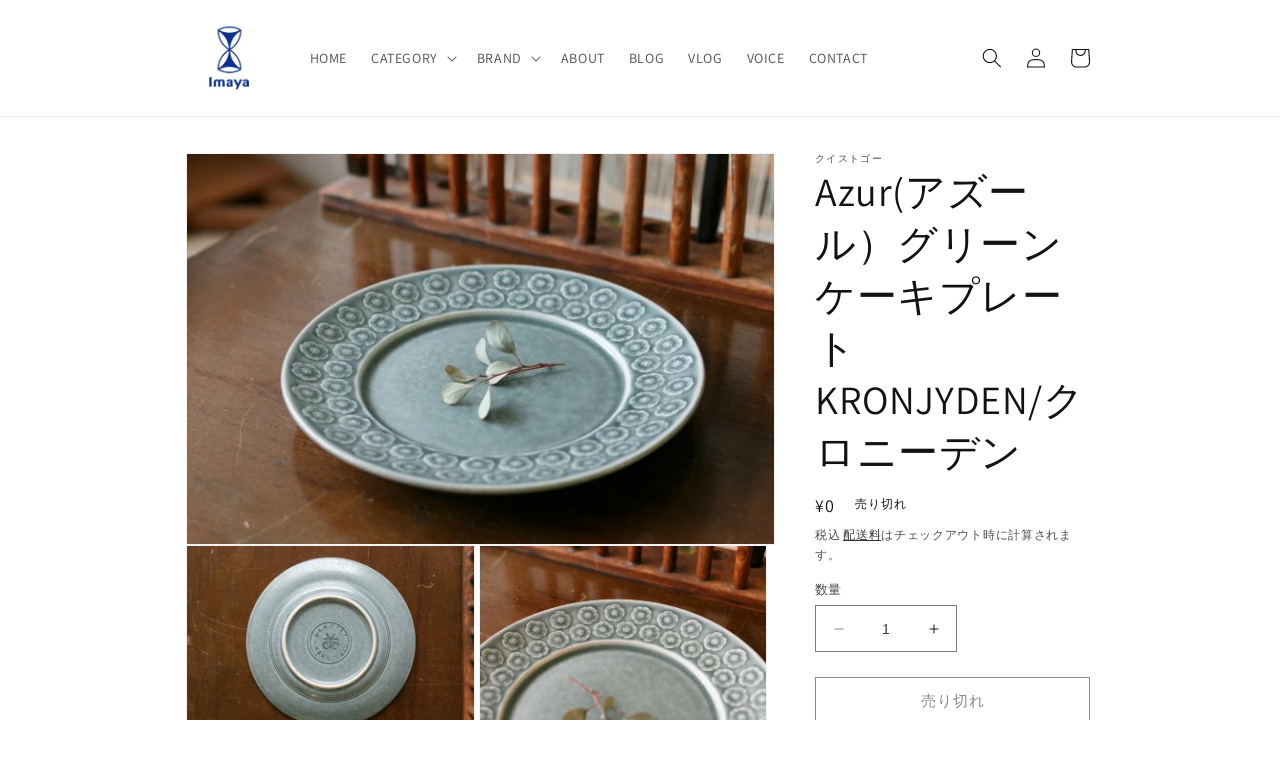

--- FILE ---
content_type: text/html; charset=utf-8
request_url: https://imaya-antique.com/products/142837499
body_size: 33391
content:
<!doctype html>
<html class="no-js" lang="ja">
  <head>
    <meta charset="utf-8">
    <meta http-equiv="X-UA-Compatible" content="IE=edge">
    <meta name="viewport" content="width=device-width,initial-scale=1">
    <meta name="theme-color" content="">
    <link rel="canonical" href="https://imaya-antique.com/products/142837499">
    <link rel="preconnect" href="https://cdn.shopify.com" crossorigin><link rel="icon" type="image/png" href="//imaya-antique.com/cdn/shop/files/2023-02-27_16.08.46.jpg?crop=center&height=32&v=1677481759&width=32"><link rel="preconnect" href="https://fonts.shopifycdn.com" crossorigin><title>
      Azur(アズール）グリーン ケーキプレート KRONJYDEN/クロニーデン
 &ndash; Imaya</title>

    
      <meta name="description" content="《商品説明・特徴》 J.H.クイストゴーは50年代から70年代にキッチン用品から家具まで幅広いジャンルで活躍した北欧デザインを代表するデザイナーの一人です。中でも木の葉が浮き出るレリーフ、お花模様のアズール、ハート形のコーディアルなど、クイストゴーが手がけたストーンウェアのこれらの食器はかつてデンマークの家庭で最もポピュラーな食器と言われており、３つの会社が引き継いで製造していました。 深い緑のストーンウェアにお花模様が可愛らしいアズールですが、状態の良いものはデンマークでも希少になりました。古さを感じさせない、いつまでもモダンなカラーとデザインの絶妙なバランスは今でもファンを増やし続けています。 《メーカー》 Kronjyden/">
    

    

<meta property="og:site_name" content="Imaya">
<meta property="og:url" content="https://imaya-antique.com/products/142837499">
<meta property="og:title" content="Azur(アズール）グリーン ケーキプレート KRONJYDEN/クロニーデン">
<meta property="og:type" content="product">
<meta property="og:description" content="《商品説明・特徴》 J.H.クイストゴーは50年代から70年代にキッチン用品から家具まで幅広いジャンルで活躍した北欧デザインを代表するデザイナーの一人です。中でも木の葉が浮き出るレリーフ、お花模様のアズール、ハート形のコーディアルなど、クイストゴーが手がけたストーンウェアのこれらの食器はかつてデンマークの家庭で最もポピュラーな食器と言われており、３つの会社が引き継いで製造していました。 深い緑のストーンウェアにお花模様が可愛らしいアズールですが、状態の良いものはデンマークでも希少になりました。古さを感じさせない、いつまでもモダンなカラーとデザインの絶妙なバランスは今でもファンを増やし続けています。 《メーカー》 Kronjyden/"><meta property="og:image" content="http://imaya-antique.com/cdn/shop/files/142837595.jpg?v=1683448126">
  <meta property="og:image:secure_url" content="https://imaya-antique.com/cdn/shop/files/142837595.jpg?v=1683448126">
  <meta property="og:image:width" content="606">
  <meta property="og:image:height" content="403"><meta property="og:price:amount" content="0">
  <meta property="og:price:currency" content="JPY"><meta name="twitter:card" content="summary_large_image">
<meta name="twitter:title" content="Azur(アズール）グリーン ケーキプレート KRONJYDEN/クロニーデン">
<meta name="twitter:description" content="《商品説明・特徴》 J.H.クイストゴーは50年代から70年代にキッチン用品から家具まで幅広いジャンルで活躍した北欧デザインを代表するデザイナーの一人です。中でも木の葉が浮き出るレリーフ、お花模様のアズール、ハート形のコーディアルなど、クイストゴーが手がけたストーンウェアのこれらの食器はかつてデンマークの家庭で最もポピュラーな食器と言われており、３つの会社が引き継いで製造していました。 深い緑のストーンウェアにお花模様が可愛らしいアズールですが、状態の良いものはデンマークでも希少になりました。古さを感じさせない、いつまでもモダンなカラーとデザインの絶妙なバランスは今でもファンを増やし続けています。 《メーカー》 Kronjyden/">


    <script src="//imaya-antique.com/cdn/shop/t/1/assets/constants.js?v=165488195745554878101677479889" defer="defer"></script>
    <script src="//imaya-antique.com/cdn/shop/t/1/assets/pubsub.js?v=2921868252632587581677479925" defer="defer"></script>
    <script src="//imaya-antique.com/cdn/shop/t/1/assets/global.js?v=85297797553816670871677479906" defer="defer"></script>
    <script>window.performance && window.performance.mark && window.performance.mark('shopify.content_for_header.start');</script><meta id="shopify-digital-wallet" name="shopify-digital-wallet" content="/73255747887/digital_wallets/dialog">
<meta name="shopify-checkout-api-token" content="91a08b772f3e44bcc1d7727113c9b713">
<meta id="in-context-paypal-metadata" data-shop-id="73255747887" data-venmo-supported="false" data-environment="production" data-locale="ja_JP" data-paypal-v4="true" data-currency="JPY">
<link rel="alternate" type="application/json+oembed" href="https://imaya-antique.com/products/142837499.oembed">
<script async="async" src="/checkouts/internal/preloads.js?locale=ja-JP"></script>
<link rel="preconnect" href="https://shop.app" crossorigin="anonymous">
<script async="async" src="https://shop.app/checkouts/internal/preloads.js?locale=ja-JP&shop_id=73255747887" crossorigin="anonymous"></script>
<script id="apple-pay-shop-capabilities" type="application/json">{"shopId":73255747887,"countryCode":"JP","currencyCode":"JPY","merchantCapabilities":["supports3DS"],"merchantId":"gid:\/\/shopify\/Shop\/73255747887","merchantName":"Imaya","requiredBillingContactFields":["postalAddress","email","phone"],"requiredShippingContactFields":["postalAddress","email","phone"],"shippingType":"shipping","supportedNetworks":["visa","masterCard","amex","jcb","discover"],"total":{"type":"pending","label":"Imaya","amount":"1.00"},"shopifyPaymentsEnabled":true,"supportsSubscriptions":true}</script>
<script id="shopify-features" type="application/json">{"accessToken":"91a08b772f3e44bcc1d7727113c9b713","betas":["rich-media-storefront-analytics"],"domain":"imaya-antique.com","predictiveSearch":false,"shopId":73255747887,"locale":"ja"}</script>
<script>var Shopify = Shopify || {};
Shopify.shop = "imaya-2689.myshopify.com";
Shopify.locale = "ja";
Shopify.currency = {"active":"JPY","rate":"1.0"};
Shopify.country = "JP";
Shopify.theme = {"name":"Dawn","id":145064198447,"schema_name":"Dawn","schema_version":"8.0.0","theme_store_id":887,"role":"main"};
Shopify.theme.handle = "null";
Shopify.theme.style = {"id":null,"handle":null};
Shopify.cdnHost = "imaya-antique.com/cdn";
Shopify.routes = Shopify.routes || {};
Shopify.routes.root = "/";</script>
<script type="module">!function(o){(o.Shopify=o.Shopify||{}).modules=!0}(window);</script>
<script>!function(o){function n(){var o=[];function n(){o.push(Array.prototype.slice.apply(arguments))}return n.q=o,n}var t=o.Shopify=o.Shopify||{};t.loadFeatures=n(),t.autoloadFeatures=n()}(window);</script>
<script>
  window.ShopifyPay = window.ShopifyPay || {};
  window.ShopifyPay.apiHost = "shop.app\/pay";
  window.ShopifyPay.redirectState = null;
</script>
<script id="shop-js-analytics" type="application/json">{"pageType":"product"}</script>
<script defer="defer" async type="module" src="//imaya-antique.com/cdn/shopifycloud/shop-js/modules/v2/client.init-shop-cart-sync_0MstufBG.ja.esm.js"></script>
<script defer="defer" async type="module" src="//imaya-antique.com/cdn/shopifycloud/shop-js/modules/v2/chunk.common_jll-23Z1.esm.js"></script>
<script defer="defer" async type="module" src="//imaya-antique.com/cdn/shopifycloud/shop-js/modules/v2/chunk.modal_HXih6-AF.esm.js"></script>
<script type="module">
  await import("//imaya-antique.com/cdn/shopifycloud/shop-js/modules/v2/client.init-shop-cart-sync_0MstufBG.ja.esm.js");
await import("//imaya-antique.com/cdn/shopifycloud/shop-js/modules/v2/chunk.common_jll-23Z1.esm.js");
await import("//imaya-antique.com/cdn/shopifycloud/shop-js/modules/v2/chunk.modal_HXih6-AF.esm.js");

  window.Shopify.SignInWithShop?.initShopCartSync?.({"fedCMEnabled":true,"windoidEnabled":true});

</script>
<script>
  window.Shopify = window.Shopify || {};
  if (!window.Shopify.featureAssets) window.Shopify.featureAssets = {};
  window.Shopify.featureAssets['shop-js'] = {"shop-cart-sync":["modules/v2/client.shop-cart-sync_DN7iwvRY.ja.esm.js","modules/v2/chunk.common_jll-23Z1.esm.js","modules/v2/chunk.modal_HXih6-AF.esm.js"],"init-fed-cm":["modules/v2/client.init-fed-cm_DmZOWWut.ja.esm.js","modules/v2/chunk.common_jll-23Z1.esm.js","modules/v2/chunk.modal_HXih6-AF.esm.js"],"shop-cash-offers":["modules/v2/client.shop-cash-offers_HFfvn_Gz.ja.esm.js","modules/v2/chunk.common_jll-23Z1.esm.js","modules/v2/chunk.modal_HXih6-AF.esm.js"],"shop-login-button":["modules/v2/client.shop-login-button_BVN3pvk0.ja.esm.js","modules/v2/chunk.common_jll-23Z1.esm.js","modules/v2/chunk.modal_HXih6-AF.esm.js"],"pay-button":["modules/v2/client.pay-button_CyS_4GVi.ja.esm.js","modules/v2/chunk.common_jll-23Z1.esm.js","modules/v2/chunk.modal_HXih6-AF.esm.js"],"shop-button":["modules/v2/client.shop-button_zh22db91.ja.esm.js","modules/v2/chunk.common_jll-23Z1.esm.js","modules/v2/chunk.modal_HXih6-AF.esm.js"],"avatar":["modules/v2/client.avatar_BTnouDA3.ja.esm.js"],"init-windoid":["modules/v2/client.init-windoid_BlVJIuJ5.ja.esm.js","modules/v2/chunk.common_jll-23Z1.esm.js","modules/v2/chunk.modal_HXih6-AF.esm.js"],"init-shop-for-new-customer-accounts":["modules/v2/client.init-shop-for-new-customer-accounts_BqzwtUK7.ja.esm.js","modules/v2/client.shop-login-button_BVN3pvk0.ja.esm.js","modules/v2/chunk.common_jll-23Z1.esm.js","modules/v2/chunk.modal_HXih6-AF.esm.js"],"init-shop-email-lookup-coordinator":["modules/v2/client.init-shop-email-lookup-coordinator_DKDv3hKi.ja.esm.js","modules/v2/chunk.common_jll-23Z1.esm.js","modules/v2/chunk.modal_HXih6-AF.esm.js"],"init-shop-cart-sync":["modules/v2/client.init-shop-cart-sync_0MstufBG.ja.esm.js","modules/v2/chunk.common_jll-23Z1.esm.js","modules/v2/chunk.modal_HXih6-AF.esm.js"],"shop-toast-manager":["modules/v2/client.shop-toast-manager_BkVvTGW3.ja.esm.js","modules/v2/chunk.common_jll-23Z1.esm.js","modules/v2/chunk.modal_HXih6-AF.esm.js"],"init-customer-accounts":["modules/v2/client.init-customer-accounts_CZbUHFPX.ja.esm.js","modules/v2/client.shop-login-button_BVN3pvk0.ja.esm.js","modules/v2/chunk.common_jll-23Z1.esm.js","modules/v2/chunk.modal_HXih6-AF.esm.js"],"init-customer-accounts-sign-up":["modules/v2/client.init-customer-accounts-sign-up_C0QA8nCd.ja.esm.js","modules/v2/client.shop-login-button_BVN3pvk0.ja.esm.js","modules/v2/chunk.common_jll-23Z1.esm.js","modules/v2/chunk.modal_HXih6-AF.esm.js"],"shop-follow-button":["modules/v2/client.shop-follow-button_CSkbpFfm.ja.esm.js","modules/v2/chunk.common_jll-23Z1.esm.js","modules/v2/chunk.modal_HXih6-AF.esm.js"],"checkout-modal":["modules/v2/client.checkout-modal_rYdHFJTE.ja.esm.js","modules/v2/chunk.common_jll-23Z1.esm.js","modules/v2/chunk.modal_HXih6-AF.esm.js"],"shop-login":["modules/v2/client.shop-login_DeXIozZF.ja.esm.js","modules/v2/chunk.common_jll-23Z1.esm.js","modules/v2/chunk.modal_HXih6-AF.esm.js"],"lead-capture":["modules/v2/client.lead-capture_DGEoeVgo.ja.esm.js","modules/v2/chunk.common_jll-23Z1.esm.js","modules/v2/chunk.modal_HXih6-AF.esm.js"],"payment-terms":["modules/v2/client.payment-terms_BXPcfuME.ja.esm.js","modules/v2/chunk.common_jll-23Z1.esm.js","modules/v2/chunk.modal_HXih6-AF.esm.js"]};
</script>
<script id="__st">var __st={"a":73255747887,"offset":32400,"reqid":"f3a5342b-6f4e-48d7-a560-328fe6ff9855-1769324771","pageurl":"imaya-antique.com\/products\/142837499","u":"508c899c3a3f","p":"product","rtyp":"product","rid":8284997255471};</script>
<script>window.ShopifyPaypalV4VisibilityTracking = true;</script>
<script id="captcha-bootstrap">!function(){'use strict';const t='contact',e='account',n='new_comment',o=[[t,t],['blogs',n],['comments',n],[t,'customer']],c=[[e,'customer_login'],[e,'guest_login'],[e,'recover_customer_password'],[e,'create_customer']],r=t=>t.map((([t,e])=>`form[action*='/${t}']:not([data-nocaptcha='true']) input[name='form_type'][value='${e}']`)).join(','),a=t=>()=>t?[...document.querySelectorAll(t)].map((t=>t.form)):[];function s(){const t=[...o],e=r(t);return a(e)}const i='password',u='form_key',d=['recaptcha-v3-token','g-recaptcha-response','h-captcha-response',i],f=()=>{try{return window.sessionStorage}catch{return}},m='__shopify_v',_=t=>t.elements[u];function p(t,e,n=!1){try{const o=window.sessionStorage,c=JSON.parse(o.getItem(e)),{data:r}=function(t){const{data:e,action:n}=t;return t[m]||n?{data:e,action:n}:{data:t,action:n}}(c);for(const[e,n]of Object.entries(r))t.elements[e]&&(t.elements[e].value=n);n&&o.removeItem(e)}catch(o){console.error('form repopulation failed',{error:o})}}const l='form_type',E='cptcha';function T(t){t.dataset[E]=!0}const w=window,h=w.document,L='Shopify',v='ce_forms',y='captcha';let A=!1;((t,e)=>{const n=(g='f06e6c50-85a8-45c8-87d0-21a2b65856fe',I='https://cdn.shopify.com/shopifycloud/storefront-forms-hcaptcha/ce_storefront_forms_captcha_hcaptcha.v1.5.2.iife.js',D={infoText:'hCaptchaによる保護',privacyText:'プライバシー',termsText:'利用規約'},(t,e,n)=>{const o=w[L][v],c=o.bindForm;if(c)return c(t,g,e,D).then(n);var r;o.q.push([[t,g,e,D],n]),r=I,A||(h.body.append(Object.assign(h.createElement('script'),{id:'captcha-provider',async:!0,src:r})),A=!0)});var g,I,D;w[L]=w[L]||{},w[L][v]=w[L][v]||{},w[L][v].q=[],w[L][y]=w[L][y]||{},w[L][y].protect=function(t,e){n(t,void 0,e),T(t)},Object.freeze(w[L][y]),function(t,e,n,w,h,L){const[v,y,A,g]=function(t,e,n){const i=e?o:[],u=t?c:[],d=[...i,...u],f=r(d),m=r(i),_=r(d.filter((([t,e])=>n.includes(e))));return[a(f),a(m),a(_),s()]}(w,h,L),I=t=>{const e=t.target;return e instanceof HTMLFormElement?e:e&&e.form},D=t=>v().includes(t);t.addEventListener('submit',(t=>{const e=I(t);if(!e)return;const n=D(e)&&!e.dataset.hcaptchaBound&&!e.dataset.recaptchaBound,o=_(e),c=g().includes(e)&&(!o||!o.value);(n||c)&&t.preventDefault(),c&&!n&&(function(t){try{if(!f())return;!function(t){const e=f();if(!e)return;const n=_(t);if(!n)return;const o=n.value;o&&e.removeItem(o)}(t);const e=Array.from(Array(32),(()=>Math.random().toString(36)[2])).join('');!function(t,e){_(t)||t.append(Object.assign(document.createElement('input'),{type:'hidden',name:u})),t.elements[u].value=e}(t,e),function(t,e){const n=f();if(!n)return;const o=[...t.querySelectorAll(`input[type='${i}']`)].map((({name:t})=>t)),c=[...d,...o],r={};for(const[a,s]of new FormData(t).entries())c.includes(a)||(r[a]=s);n.setItem(e,JSON.stringify({[m]:1,action:t.action,data:r}))}(t,e)}catch(e){console.error('failed to persist form',e)}}(e),e.submit())}));const S=(t,e)=>{t&&!t.dataset[E]&&(n(t,e.some((e=>e===t))),T(t))};for(const o of['focusin','change'])t.addEventListener(o,(t=>{const e=I(t);D(e)&&S(e,y())}));const B=e.get('form_key'),M=e.get(l),P=B&&M;t.addEventListener('DOMContentLoaded',(()=>{const t=y();if(P)for(const e of t)e.elements[l].value===M&&p(e,B);[...new Set([...A(),...v().filter((t=>'true'===t.dataset.shopifyCaptcha))])].forEach((e=>S(e,t)))}))}(h,new URLSearchParams(w.location.search),n,t,e,['guest_login'])})(!0,!0)}();</script>
<script integrity="sha256-4kQ18oKyAcykRKYeNunJcIwy7WH5gtpwJnB7kiuLZ1E=" data-source-attribution="shopify.loadfeatures" defer="defer" src="//imaya-antique.com/cdn/shopifycloud/storefront/assets/storefront/load_feature-a0a9edcb.js" crossorigin="anonymous"></script>
<script crossorigin="anonymous" defer="defer" src="//imaya-antique.com/cdn/shopifycloud/storefront/assets/shopify_pay/storefront-65b4c6d7.js?v=20250812"></script>
<script data-source-attribution="shopify.dynamic_checkout.dynamic.init">var Shopify=Shopify||{};Shopify.PaymentButton=Shopify.PaymentButton||{isStorefrontPortableWallets:!0,init:function(){window.Shopify.PaymentButton.init=function(){};var t=document.createElement("script");t.src="https://imaya-antique.com/cdn/shopifycloud/portable-wallets/latest/portable-wallets.ja.js",t.type="module",document.head.appendChild(t)}};
</script>
<script data-source-attribution="shopify.dynamic_checkout.buyer_consent">
  function portableWalletsHideBuyerConsent(e){var t=document.getElementById("shopify-buyer-consent"),n=document.getElementById("shopify-subscription-policy-button");t&&n&&(t.classList.add("hidden"),t.setAttribute("aria-hidden","true"),n.removeEventListener("click",e))}function portableWalletsShowBuyerConsent(e){var t=document.getElementById("shopify-buyer-consent"),n=document.getElementById("shopify-subscription-policy-button");t&&n&&(t.classList.remove("hidden"),t.removeAttribute("aria-hidden"),n.addEventListener("click",e))}window.Shopify?.PaymentButton&&(window.Shopify.PaymentButton.hideBuyerConsent=portableWalletsHideBuyerConsent,window.Shopify.PaymentButton.showBuyerConsent=portableWalletsShowBuyerConsent);
</script>
<script>
  function portableWalletsCleanup(e){e&&e.src&&console.error("Failed to load portable wallets script "+e.src);var t=document.querySelectorAll("shopify-accelerated-checkout .shopify-payment-button__skeleton, shopify-accelerated-checkout-cart .wallet-cart-button__skeleton"),e=document.getElementById("shopify-buyer-consent");for(let e=0;e<t.length;e++)t[e].remove();e&&e.remove()}function portableWalletsNotLoadedAsModule(e){e instanceof ErrorEvent&&"string"==typeof e.message&&e.message.includes("import.meta")&&"string"==typeof e.filename&&e.filename.includes("portable-wallets")&&(window.removeEventListener("error",portableWalletsNotLoadedAsModule),window.Shopify.PaymentButton.failedToLoad=e,"loading"===document.readyState?document.addEventListener("DOMContentLoaded",window.Shopify.PaymentButton.init):window.Shopify.PaymentButton.init())}window.addEventListener("error",portableWalletsNotLoadedAsModule);
</script>

<script type="module" src="https://imaya-antique.com/cdn/shopifycloud/portable-wallets/latest/portable-wallets.ja.js" onError="portableWalletsCleanup(this)" crossorigin="anonymous"></script>
<script nomodule>
  document.addEventListener("DOMContentLoaded", portableWalletsCleanup);
</script>

<link id="shopify-accelerated-checkout-styles" rel="stylesheet" media="screen" href="https://imaya-antique.com/cdn/shopifycloud/portable-wallets/latest/accelerated-checkout-backwards-compat.css" crossorigin="anonymous">
<style id="shopify-accelerated-checkout-cart">
        #shopify-buyer-consent {
  margin-top: 1em;
  display: inline-block;
  width: 100%;
}

#shopify-buyer-consent.hidden {
  display: none;
}

#shopify-subscription-policy-button {
  background: none;
  border: none;
  padding: 0;
  text-decoration: underline;
  font-size: inherit;
  cursor: pointer;
}

#shopify-subscription-policy-button::before {
  box-shadow: none;
}

      </style>
<script id="sections-script" data-sections="header,footer" defer="defer" src="//imaya-antique.com/cdn/shop/t/1/compiled_assets/scripts.js?v=863"></script>
<script>window.performance && window.performance.mark && window.performance.mark('shopify.content_for_header.end');</script>


    <style data-shopify>
      @font-face {
  font-family: Assistant;
  font-weight: 400;
  font-style: normal;
  font-display: swap;
  src: url("//imaya-antique.com/cdn/fonts/assistant/assistant_n4.9120912a469cad1cc292572851508ca49d12e768.woff2") format("woff2"),
       url("//imaya-antique.com/cdn/fonts/assistant/assistant_n4.6e9875ce64e0fefcd3f4446b7ec9036b3ddd2985.woff") format("woff");
}

      @font-face {
  font-family: Assistant;
  font-weight: 700;
  font-style: normal;
  font-display: swap;
  src: url("//imaya-antique.com/cdn/fonts/assistant/assistant_n7.bf44452348ec8b8efa3aa3068825305886b1c83c.woff2") format("woff2"),
       url("//imaya-antique.com/cdn/fonts/assistant/assistant_n7.0c887fee83f6b3bda822f1150b912c72da0f7b64.woff") format("woff");
}

      
      
      @font-face {
  font-family: Assistant;
  font-weight: 400;
  font-style: normal;
  font-display: swap;
  src: url("//imaya-antique.com/cdn/fonts/assistant/assistant_n4.9120912a469cad1cc292572851508ca49d12e768.woff2") format("woff2"),
       url("//imaya-antique.com/cdn/fonts/assistant/assistant_n4.6e9875ce64e0fefcd3f4446b7ec9036b3ddd2985.woff") format("woff");
}


      :root {
        --font-body-family: Assistant, sans-serif;
        --font-body-style: normal;
        --font-body-weight: 400;
        --font-body-weight-bold: 700;

        --font-heading-family: Assistant, sans-serif;
        --font-heading-style: normal;
        --font-heading-weight: 400;

        --font-body-scale: 1.0;
        --font-heading-scale: 1.0;

        --color-base-text: 18, 18, 18;
        --color-shadow: 18, 18, 18;
        --color-base-background-1: 255, 255, 255;
        --color-base-background-2: 243, 243, 243;
        --color-base-solid-button-labels: 255, 255, 255;
        --color-base-outline-button-labels: 18, 18, 18;
        --color-base-accent-1: 18, 18, 18;
        --color-base-accent-2: 51, 79, 180;
        --payment-terms-background-color: #ffffff;

        --gradient-base-background-1: #ffffff;
        --gradient-base-background-2: #f3f3f3;
        --gradient-base-accent-1: #121212;
        --gradient-base-accent-2: #334fb4;

        --media-padding: px;
        --media-border-opacity: 0.05;
        --media-border-width: 1px;
        --media-radius: 0px;
        --media-shadow-opacity: 0.0;
        --media-shadow-horizontal-offset: 0px;
        --media-shadow-vertical-offset: 4px;
        --media-shadow-blur-radius: 5px;
        --media-shadow-visible: 0;

        --page-width: 100rem;
        --page-width-margin: 0rem;

        --product-card-image-padding: 0.0rem;
        --product-card-corner-radius: 0.0rem;
        --product-card-text-alignment: left;
        --product-card-border-width: 0.0rem;
        --product-card-border-opacity: 0.1;
        --product-card-shadow-opacity: 0.0;
        --product-card-shadow-visible: 0;
        --product-card-shadow-horizontal-offset: 0.0rem;
        --product-card-shadow-vertical-offset: 0.4rem;
        --product-card-shadow-blur-radius: 0.5rem;

        --collection-card-image-padding: 0.0rem;
        --collection-card-corner-radius: 0.0rem;
        --collection-card-text-alignment: left;
        --collection-card-border-width: 0.0rem;
        --collection-card-border-opacity: 0.1;
        --collection-card-shadow-opacity: 0.0;
        --collection-card-shadow-visible: 0;
        --collection-card-shadow-horizontal-offset: 0.0rem;
        --collection-card-shadow-vertical-offset: 0.4rem;
        --collection-card-shadow-blur-radius: 0.5rem;

        --blog-card-image-padding: 1.0rem;
        --blog-card-corner-radius: 0.0rem;
        --blog-card-text-alignment: center;
        --blog-card-border-width: 0.2rem;
        --blog-card-border-opacity: 0.05;
        --blog-card-shadow-opacity: 0.0;
        --blog-card-shadow-visible: 0;
        --blog-card-shadow-horizontal-offset: 0.4rem;
        --blog-card-shadow-vertical-offset: -1.6rem;
        --blog-card-shadow-blur-radius: 0.5rem;

        --badge-corner-radius: 4.0rem;

        --popup-border-width: 1px;
        --popup-border-opacity: 0.1;
        --popup-corner-radius: 0px;
        --popup-shadow-opacity: 0.0;
        --popup-shadow-horizontal-offset: 0px;
        --popup-shadow-vertical-offset: 4px;
        --popup-shadow-blur-radius: 5px;

        --drawer-border-width: 1px;
        --drawer-border-opacity: 0.1;
        --drawer-shadow-opacity: 0.0;
        --drawer-shadow-horizontal-offset: 0px;
        --drawer-shadow-vertical-offset: 4px;
        --drawer-shadow-blur-radius: 5px;

        --spacing-sections-desktop: 0px;
        --spacing-sections-mobile: 0px;

        --grid-desktop-vertical-spacing: 8px;
        --grid-desktop-horizontal-spacing: 8px;
        --grid-mobile-vertical-spacing: 4px;
        --grid-mobile-horizontal-spacing: 4px;

        --text-boxes-border-opacity: 0.1;
        --text-boxes-border-width: 0px;
        --text-boxes-radius: 0px;
        --text-boxes-shadow-opacity: 0.0;
        --text-boxes-shadow-visible: 0;
        --text-boxes-shadow-horizontal-offset: 0px;
        --text-boxes-shadow-vertical-offset: 4px;
        --text-boxes-shadow-blur-radius: 5px;

        --buttons-radius: 0px;
        --buttons-radius-outset: 0px;
        --buttons-border-width: 1px;
        --buttons-border-opacity: 1.0;
        --buttons-shadow-opacity: 0.0;
        --buttons-shadow-visible: 0;
        --buttons-shadow-horizontal-offset: 0px;
        --buttons-shadow-vertical-offset: 4px;
        --buttons-shadow-blur-radius: 5px;
        --buttons-border-offset: 0px;

        --inputs-radius: 0px;
        --inputs-border-width: 1px;
        --inputs-border-opacity: 0.55;
        --inputs-shadow-opacity: 0.0;
        --inputs-shadow-horizontal-offset: 0px;
        --inputs-margin-offset: 0px;
        --inputs-shadow-vertical-offset: 4px;
        --inputs-shadow-blur-radius: 5px;
        --inputs-radius-outset: 0px;

        --variant-pills-radius: 40px;
        --variant-pills-border-width: 1px;
        --variant-pills-border-opacity: 0.55;
        --variant-pills-shadow-opacity: 0.0;
        --variant-pills-shadow-horizontal-offset: 0px;
        --variant-pills-shadow-vertical-offset: 4px;
        --variant-pills-shadow-blur-radius: 5px;
      }

      *,
      *::before,
      *::after {
        box-sizing: inherit;
      }

      html {
        box-sizing: border-box;
        font-size: calc(var(--font-body-scale) * 62.5%);
        height: 100%;
      }

      body {
        display: grid;
        grid-template-rows: auto auto 1fr auto;
        grid-template-columns: 100%;
        min-height: 100%;
        margin: 0;
        font-size: 1.5rem;
        letter-spacing: 0.06rem;
        line-height: calc(1 + 0.8 / var(--font-body-scale));
        font-family: var(--font-body-family);
        font-style: var(--font-body-style);
        font-weight: var(--font-body-weight);
      }

      @media screen and (min-width: 750px) {
        body {
          font-size: 1.6rem;
        }
      }
    </style>

    <link href="//imaya-antique.com/cdn/shop/t/1/assets/base.css?v=831047894957930821677479923" rel="stylesheet" type="text/css" media="all" />
<link rel="preload" as="font" href="//imaya-antique.com/cdn/fonts/assistant/assistant_n4.9120912a469cad1cc292572851508ca49d12e768.woff2" type="font/woff2" crossorigin><link rel="preload" as="font" href="//imaya-antique.com/cdn/fonts/assistant/assistant_n4.9120912a469cad1cc292572851508ca49d12e768.woff2" type="font/woff2" crossorigin><link rel="stylesheet" href="//imaya-antique.com/cdn/shop/t/1/assets/component-predictive-search.css?v=85913294783299393391677479902" media="print" onload="this.media='all'"><script>document.documentElement.className = document.documentElement.className.replace('no-js', 'js');
    if (Shopify.designMode) {
      document.documentElement.classList.add('shopify-design-mode');
    }
    </script>
  <link href="https://monorail-edge.shopifysvc.com" rel="dns-prefetch">
<script>(function(){if ("sendBeacon" in navigator && "performance" in window) {try {var session_token_from_headers = performance.getEntriesByType('navigation')[0].serverTiming.find(x => x.name == '_s').description;} catch {var session_token_from_headers = undefined;}var session_cookie_matches = document.cookie.match(/_shopify_s=([^;]*)/);var session_token_from_cookie = session_cookie_matches && session_cookie_matches.length === 2 ? session_cookie_matches[1] : "";var session_token = session_token_from_headers || session_token_from_cookie || "";function handle_abandonment_event(e) {var entries = performance.getEntries().filter(function(entry) {return /monorail-edge.shopifysvc.com/.test(entry.name);});if (!window.abandonment_tracked && entries.length === 0) {window.abandonment_tracked = true;var currentMs = Date.now();var navigation_start = performance.timing.navigationStart;var payload = {shop_id: 73255747887,url: window.location.href,navigation_start,duration: currentMs - navigation_start,session_token,page_type: "product"};window.navigator.sendBeacon("https://monorail-edge.shopifysvc.com/v1/produce", JSON.stringify({schema_id: "online_store_buyer_site_abandonment/1.1",payload: payload,metadata: {event_created_at_ms: currentMs,event_sent_at_ms: currentMs}}));}}window.addEventListener('pagehide', handle_abandonment_event);}}());</script>
<script id="web-pixels-manager-setup">(function e(e,d,r,n,o){if(void 0===o&&(o={}),!Boolean(null===(a=null===(i=window.Shopify)||void 0===i?void 0:i.analytics)||void 0===a?void 0:a.replayQueue)){var i,a;window.Shopify=window.Shopify||{};var t=window.Shopify;t.analytics=t.analytics||{};var s=t.analytics;s.replayQueue=[],s.publish=function(e,d,r){return s.replayQueue.push([e,d,r]),!0};try{self.performance.mark("wpm:start")}catch(e){}var l=function(){var e={modern:/Edge?\/(1{2}[4-9]|1[2-9]\d|[2-9]\d{2}|\d{4,})\.\d+(\.\d+|)|Firefox\/(1{2}[4-9]|1[2-9]\d|[2-9]\d{2}|\d{4,})\.\d+(\.\d+|)|Chrom(ium|e)\/(9{2}|\d{3,})\.\d+(\.\d+|)|(Maci|X1{2}).+ Version\/(15\.\d+|(1[6-9]|[2-9]\d|\d{3,})\.\d+)([,.]\d+|)( \(\w+\)|)( Mobile\/\w+|) Safari\/|Chrome.+OPR\/(9{2}|\d{3,})\.\d+\.\d+|(CPU[ +]OS|iPhone[ +]OS|CPU[ +]iPhone|CPU IPhone OS|CPU iPad OS)[ +]+(15[._]\d+|(1[6-9]|[2-9]\d|\d{3,})[._]\d+)([._]\d+|)|Android:?[ /-](13[3-9]|1[4-9]\d|[2-9]\d{2}|\d{4,})(\.\d+|)(\.\d+|)|Android.+Firefox\/(13[5-9]|1[4-9]\d|[2-9]\d{2}|\d{4,})\.\d+(\.\d+|)|Android.+Chrom(ium|e)\/(13[3-9]|1[4-9]\d|[2-9]\d{2}|\d{4,})\.\d+(\.\d+|)|SamsungBrowser\/([2-9]\d|\d{3,})\.\d+/,legacy:/Edge?\/(1[6-9]|[2-9]\d|\d{3,})\.\d+(\.\d+|)|Firefox\/(5[4-9]|[6-9]\d|\d{3,})\.\d+(\.\d+|)|Chrom(ium|e)\/(5[1-9]|[6-9]\d|\d{3,})\.\d+(\.\d+|)([\d.]+$|.*Safari\/(?![\d.]+ Edge\/[\d.]+$))|(Maci|X1{2}).+ Version\/(10\.\d+|(1[1-9]|[2-9]\d|\d{3,})\.\d+)([,.]\d+|)( \(\w+\)|)( Mobile\/\w+|) Safari\/|Chrome.+OPR\/(3[89]|[4-9]\d|\d{3,})\.\d+\.\d+|(CPU[ +]OS|iPhone[ +]OS|CPU[ +]iPhone|CPU IPhone OS|CPU iPad OS)[ +]+(10[._]\d+|(1[1-9]|[2-9]\d|\d{3,})[._]\d+)([._]\d+|)|Android:?[ /-](13[3-9]|1[4-9]\d|[2-9]\d{2}|\d{4,})(\.\d+|)(\.\d+|)|Mobile Safari.+OPR\/([89]\d|\d{3,})\.\d+\.\d+|Android.+Firefox\/(13[5-9]|1[4-9]\d|[2-9]\d{2}|\d{4,})\.\d+(\.\d+|)|Android.+Chrom(ium|e)\/(13[3-9]|1[4-9]\d|[2-9]\d{2}|\d{4,})\.\d+(\.\d+|)|Android.+(UC? ?Browser|UCWEB|U3)[ /]?(15\.([5-9]|\d{2,})|(1[6-9]|[2-9]\d|\d{3,})\.\d+)\.\d+|SamsungBrowser\/(5\.\d+|([6-9]|\d{2,})\.\d+)|Android.+MQ{2}Browser\/(14(\.(9|\d{2,})|)|(1[5-9]|[2-9]\d|\d{3,})(\.\d+|))(\.\d+|)|K[Aa][Ii]OS\/(3\.\d+|([4-9]|\d{2,})\.\d+)(\.\d+|)/},d=e.modern,r=e.legacy,n=navigator.userAgent;return n.match(d)?"modern":n.match(r)?"legacy":"unknown"}(),u="modern"===l?"modern":"legacy",c=(null!=n?n:{modern:"",legacy:""})[u],f=function(e){return[e.baseUrl,"/wpm","/b",e.hashVersion,"modern"===e.buildTarget?"m":"l",".js"].join("")}({baseUrl:d,hashVersion:r,buildTarget:u}),m=function(e){var d=e.version,r=e.bundleTarget,n=e.surface,o=e.pageUrl,i=e.monorailEndpoint;return{emit:function(e){var a=e.status,t=e.errorMsg,s=(new Date).getTime(),l=JSON.stringify({metadata:{event_sent_at_ms:s},events:[{schema_id:"web_pixels_manager_load/3.1",payload:{version:d,bundle_target:r,page_url:o,status:a,surface:n,error_msg:t},metadata:{event_created_at_ms:s}}]});if(!i)return console&&console.warn&&console.warn("[Web Pixels Manager] No Monorail endpoint provided, skipping logging."),!1;try{return self.navigator.sendBeacon.bind(self.navigator)(i,l)}catch(e){}var u=new XMLHttpRequest;try{return u.open("POST",i,!0),u.setRequestHeader("Content-Type","text/plain"),u.send(l),!0}catch(e){return console&&console.warn&&console.warn("[Web Pixels Manager] Got an unhandled error while logging to Monorail."),!1}}}}({version:r,bundleTarget:l,surface:e.surface,pageUrl:self.location.href,monorailEndpoint:e.monorailEndpoint});try{o.browserTarget=l,function(e){var d=e.src,r=e.async,n=void 0===r||r,o=e.onload,i=e.onerror,a=e.sri,t=e.scriptDataAttributes,s=void 0===t?{}:t,l=document.createElement("script"),u=document.querySelector("head"),c=document.querySelector("body");if(l.async=n,l.src=d,a&&(l.integrity=a,l.crossOrigin="anonymous"),s)for(var f in s)if(Object.prototype.hasOwnProperty.call(s,f))try{l.dataset[f]=s[f]}catch(e){}if(o&&l.addEventListener("load",o),i&&l.addEventListener("error",i),u)u.appendChild(l);else{if(!c)throw new Error("Did not find a head or body element to append the script");c.appendChild(l)}}({src:f,async:!0,onload:function(){if(!function(){var e,d;return Boolean(null===(d=null===(e=window.Shopify)||void 0===e?void 0:e.analytics)||void 0===d?void 0:d.initialized)}()){var d=window.webPixelsManager.init(e)||void 0;if(d){var r=window.Shopify.analytics;r.replayQueue.forEach((function(e){var r=e[0],n=e[1],o=e[2];d.publishCustomEvent(r,n,o)})),r.replayQueue=[],r.publish=d.publishCustomEvent,r.visitor=d.visitor,r.initialized=!0}}},onerror:function(){return m.emit({status:"failed",errorMsg:"".concat(f," has failed to load")})},sri:function(e){var d=/^sha384-[A-Za-z0-9+/=]+$/;return"string"==typeof e&&d.test(e)}(c)?c:"",scriptDataAttributes:o}),m.emit({status:"loading"})}catch(e){m.emit({status:"failed",errorMsg:(null==e?void 0:e.message)||"Unknown error"})}}})({shopId: 73255747887,storefrontBaseUrl: "https://imaya-antique.com",extensionsBaseUrl: "https://extensions.shopifycdn.com/cdn/shopifycloud/web-pixels-manager",monorailEndpoint: "https://monorail-edge.shopifysvc.com/unstable/produce_batch",surface: "storefront-renderer",enabledBetaFlags: ["2dca8a86"],webPixelsConfigList: [{"id":"shopify-app-pixel","configuration":"{}","eventPayloadVersion":"v1","runtimeContext":"STRICT","scriptVersion":"0450","apiClientId":"shopify-pixel","type":"APP","privacyPurposes":["ANALYTICS","MARKETING"]},{"id":"shopify-custom-pixel","eventPayloadVersion":"v1","runtimeContext":"LAX","scriptVersion":"0450","apiClientId":"shopify-pixel","type":"CUSTOM","privacyPurposes":["ANALYTICS","MARKETING"]}],isMerchantRequest: false,initData: {"shop":{"name":"Imaya","paymentSettings":{"currencyCode":"JPY"},"myshopifyDomain":"imaya-2689.myshopify.com","countryCode":"JP","storefrontUrl":"https:\/\/imaya-antique.com"},"customer":null,"cart":null,"checkout":null,"productVariants":[{"price":{"amount":0.0,"currencyCode":"JPY"},"product":{"title":"Azur(アズール）グリーン  ケーキプレート KRONJYDEN\/クロニーデン","vendor":"クイストゴー","id":"8284997255471","untranslatedTitle":"Azur(アズール）グリーン  ケーキプレート KRONJYDEN\/クロニーデン","url":"\/products\/142837499","type":"プレート"},"id":"45031549731119","image":{"src":"\/\/imaya-antique.com\/cdn\/shop\/files\/142837595.jpg?v=1683448126"},"sku":null,"title":"Default Title","untranslatedTitle":"Default Title"}],"purchasingCompany":null},},"https://imaya-antique.com/cdn","fcfee988w5aeb613cpc8e4bc33m6693e112",{"modern":"","legacy":""},{"shopId":"73255747887","storefrontBaseUrl":"https:\/\/imaya-antique.com","extensionBaseUrl":"https:\/\/extensions.shopifycdn.com\/cdn\/shopifycloud\/web-pixels-manager","surface":"storefront-renderer","enabledBetaFlags":"[\"2dca8a86\"]","isMerchantRequest":"false","hashVersion":"fcfee988w5aeb613cpc8e4bc33m6693e112","publish":"custom","events":"[[\"page_viewed\",{}],[\"product_viewed\",{\"productVariant\":{\"price\":{\"amount\":0.0,\"currencyCode\":\"JPY\"},\"product\":{\"title\":\"Azur(アズール）グリーン  ケーキプレート KRONJYDEN\/クロニーデン\",\"vendor\":\"クイストゴー\",\"id\":\"8284997255471\",\"untranslatedTitle\":\"Azur(アズール）グリーン  ケーキプレート KRONJYDEN\/クロニーデン\",\"url\":\"\/products\/142837499\",\"type\":\"プレート\"},\"id\":\"45031549731119\",\"image\":{\"src\":\"\/\/imaya-antique.com\/cdn\/shop\/files\/142837595.jpg?v=1683448126\"},\"sku\":null,\"title\":\"Default Title\",\"untranslatedTitle\":\"Default Title\"}}]]"});</script><script>
  window.ShopifyAnalytics = window.ShopifyAnalytics || {};
  window.ShopifyAnalytics.meta = window.ShopifyAnalytics.meta || {};
  window.ShopifyAnalytics.meta.currency = 'JPY';
  var meta = {"product":{"id":8284997255471,"gid":"gid:\/\/shopify\/Product\/8284997255471","vendor":"クイストゴー","type":"プレート","handle":"142837499","variants":[{"id":45031549731119,"price":0,"name":"Azur(アズール）グリーン  ケーキプレート KRONJYDEN\/クロニーデン","public_title":null,"sku":null}],"remote":false},"page":{"pageType":"product","resourceType":"product","resourceId":8284997255471,"requestId":"f3a5342b-6f4e-48d7-a560-328fe6ff9855-1769324771"}};
  for (var attr in meta) {
    window.ShopifyAnalytics.meta[attr] = meta[attr];
  }
</script>
<script class="analytics">
  (function () {
    var customDocumentWrite = function(content) {
      var jquery = null;

      if (window.jQuery) {
        jquery = window.jQuery;
      } else if (window.Checkout && window.Checkout.$) {
        jquery = window.Checkout.$;
      }

      if (jquery) {
        jquery('body').append(content);
      }
    };

    var hasLoggedConversion = function(token) {
      if (token) {
        return document.cookie.indexOf('loggedConversion=' + token) !== -1;
      }
      return false;
    }

    var setCookieIfConversion = function(token) {
      if (token) {
        var twoMonthsFromNow = new Date(Date.now());
        twoMonthsFromNow.setMonth(twoMonthsFromNow.getMonth() + 2);

        document.cookie = 'loggedConversion=' + token + '; expires=' + twoMonthsFromNow;
      }
    }

    var trekkie = window.ShopifyAnalytics.lib = window.trekkie = window.trekkie || [];
    if (trekkie.integrations) {
      return;
    }
    trekkie.methods = [
      'identify',
      'page',
      'ready',
      'track',
      'trackForm',
      'trackLink'
    ];
    trekkie.factory = function(method) {
      return function() {
        var args = Array.prototype.slice.call(arguments);
        args.unshift(method);
        trekkie.push(args);
        return trekkie;
      };
    };
    for (var i = 0; i < trekkie.methods.length; i++) {
      var key = trekkie.methods[i];
      trekkie[key] = trekkie.factory(key);
    }
    trekkie.load = function(config) {
      trekkie.config = config || {};
      trekkie.config.initialDocumentCookie = document.cookie;
      var first = document.getElementsByTagName('script')[0];
      var script = document.createElement('script');
      script.type = 'text/javascript';
      script.onerror = function(e) {
        var scriptFallback = document.createElement('script');
        scriptFallback.type = 'text/javascript';
        scriptFallback.onerror = function(error) {
                var Monorail = {
      produce: function produce(monorailDomain, schemaId, payload) {
        var currentMs = new Date().getTime();
        var event = {
          schema_id: schemaId,
          payload: payload,
          metadata: {
            event_created_at_ms: currentMs,
            event_sent_at_ms: currentMs
          }
        };
        return Monorail.sendRequest("https://" + monorailDomain + "/v1/produce", JSON.stringify(event));
      },
      sendRequest: function sendRequest(endpointUrl, payload) {
        // Try the sendBeacon API
        if (window && window.navigator && typeof window.navigator.sendBeacon === 'function' && typeof window.Blob === 'function' && !Monorail.isIos12()) {
          var blobData = new window.Blob([payload], {
            type: 'text/plain'
          });

          if (window.navigator.sendBeacon(endpointUrl, blobData)) {
            return true;
          } // sendBeacon was not successful

        } // XHR beacon

        var xhr = new XMLHttpRequest();

        try {
          xhr.open('POST', endpointUrl);
          xhr.setRequestHeader('Content-Type', 'text/plain');
          xhr.send(payload);
        } catch (e) {
          console.log(e);
        }

        return false;
      },
      isIos12: function isIos12() {
        return window.navigator.userAgent.lastIndexOf('iPhone; CPU iPhone OS 12_') !== -1 || window.navigator.userAgent.lastIndexOf('iPad; CPU OS 12_') !== -1;
      }
    };
    Monorail.produce('monorail-edge.shopifysvc.com',
      'trekkie_storefront_load_errors/1.1',
      {shop_id: 73255747887,
      theme_id: 145064198447,
      app_name: "storefront",
      context_url: window.location.href,
      source_url: "//imaya-antique.com/cdn/s/trekkie.storefront.8d95595f799fbf7e1d32231b9a28fd43b70c67d3.min.js"});

        };
        scriptFallback.async = true;
        scriptFallback.src = '//imaya-antique.com/cdn/s/trekkie.storefront.8d95595f799fbf7e1d32231b9a28fd43b70c67d3.min.js';
        first.parentNode.insertBefore(scriptFallback, first);
      };
      script.async = true;
      script.src = '//imaya-antique.com/cdn/s/trekkie.storefront.8d95595f799fbf7e1d32231b9a28fd43b70c67d3.min.js';
      first.parentNode.insertBefore(script, first);
    };
    trekkie.load(
      {"Trekkie":{"appName":"storefront","development":false,"defaultAttributes":{"shopId":73255747887,"isMerchantRequest":null,"themeId":145064198447,"themeCityHash":"13410878129635157052","contentLanguage":"ja","currency":"JPY","eventMetadataId":"e8d36adb-e816-48e2-921f-41b1d926ce5e"},"isServerSideCookieWritingEnabled":true,"monorailRegion":"shop_domain","enabledBetaFlags":["65f19447"]},"Session Attribution":{},"S2S":{"facebookCapiEnabled":false,"source":"trekkie-storefront-renderer","apiClientId":580111}}
    );

    var loaded = false;
    trekkie.ready(function() {
      if (loaded) return;
      loaded = true;

      window.ShopifyAnalytics.lib = window.trekkie;

      var originalDocumentWrite = document.write;
      document.write = customDocumentWrite;
      try { window.ShopifyAnalytics.merchantGoogleAnalytics.call(this); } catch(error) {};
      document.write = originalDocumentWrite;

      window.ShopifyAnalytics.lib.page(null,{"pageType":"product","resourceType":"product","resourceId":8284997255471,"requestId":"f3a5342b-6f4e-48d7-a560-328fe6ff9855-1769324771","shopifyEmitted":true});

      var match = window.location.pathname.match(/checkouts\/(.+)\/(thank_you|post_purchase)/)
      var token = match? match[1]: undefined;
      if (!hasLoggedConversion(token)) {
        setCookieIfConversion(token);
        window.ShopifyAnalytics.lib.track("Viewed Product",{"currency":"JPY","variantId":45031549731119,"productId":8284997255471,"productGid":"gid:\/\/shopify\/Product\/8284997255471","name":"Azur(アズール）グリーン  ケーキプレート KRONJYDEN\/クロニーデン","price":"0","sku":null,"brand":"クイストゴー","variant":null,"category":"プレート","nonInteraction":true,"remote":false},undefined,undefined,{"shopifyEmitted":true});
      window.ShopifyAnalytics.lib.track("monorail:\/\/trekkie_storefront_viewed_product\/1.1",{"currency":"JPY","variantId":45031549731119,"productId":8284997255471,"productGid":"gid:\/\/shopify\/Product\/8284997255471","name":"Azur(アズール）グリーン  ケーキプレート KRONJYDEN\/クロニーデン","price":"0","sku":null,"brand":"クイストゴー","variant":null,"category":"プレート","nonInteraction":true,"remote":false,"referer":"https:\/\/imaya-antique.com\/products\/142837499"});
      }
    });


        var eventsListenerScript = document.createElement('script');
        eventsListenerScript.async = true;
        eventsListenerScript.src = "//imaya-antique.com/cdn/shopifycloud/storefront/assets/shop_events_listener-3da45d37.js";
        document.getElementsByTagName('head')[0].appendChild(eventsListenerScript);

})();</script>
<script
  defer
  src="https://imaya-antique.com/cdn/shopifycloud/perf-kit/shopify-perf-kit-3.0.4.min.js"
  data-application="storefront-renderer"
  data-shop-id="73255747887"
  data-render-region="gcp-us-central1"
  data-page-type="product"
  data-theme-instance-id="145064198447"
  data-theme-name="Dawn"
  data-theme-version="8.0.0"
  data-monorail-region="shop_domain"
  data-resource-timing-sampling-rate="10"
  data-shs="true"
  data-shs-beacon="true"
  data-shs-export-with-fetch="true"
  data-shs-logs-sample-rate="1"
  data-shs-beacon-endpoint="https://imaya-antique.com/api/collect"
></script>
</head>

  <body class="gradient">
    <a class="skip-to-content-link button visually-hidden" href="#MainContent">
      コンテンツに進む
    </a><!-- BEGIN sections: header-group -->
<div id="shopify-section-sections--18130222678319__announcement-bar" class="shopify-section shopify-section-group-header-group announcement-bar-section">
</div><div id="shopify-section-sections--18130222678319__header" class="shopify-section shopify-section-group-header-group section-header"><link rel="stylesheet" href="//imaya-antique.com/cdn/shop/t/1/assets/component-list-menu.css?v=151968516119678728991677479911" media="print" onload="this.media='all'">
<link rel="stylesheet" href="//imaya-antique.com/cdn/shop/t/1/assets/component-search.css?v=184225813856820874251677479895" media="print" onload="this.media='all'">
<link rel="stylesheet" href="//imaya-antique.com/cdn/shop/t/1/assets/component-menu-drawer.css?v=182311192829367774911677479898" media="print" onload="this.media='all'">
<link rel="stylesheet" href="//imaya-antique.com/cdn/shop/t/1/assets/component-cart-notification.css?v=137625604348931474661677479891" media="print" onload="this.media='all'">
<link rel="stylesheet" href="//imaya-antique.com/cdn/shop/t/1/assets/component-cart-items.css?v=23917223812499722491677479924" media="print" onload="this.media='all'"><link rel="stylesheet" href="//imaya-antique.com/cdn/shop/t/1/assets/component-price.css?v=65402837579211014041677479898" media="print" onload="this.media='all'">
  <link rel="stylesheet" href="//imaya-antique.com/cdn/shop/t/1/assets/component-loading-overlay.css?v=167310470843593579841677479928" media="print" onload="this.media='all'"><noscript><link href="//imaya-antique.com/cdn/shop/t/1/assets/component-list-menu.css?v=151968516119678728991677479911" rel="stylesheet" type="text/css" media="all" /></noscript>
<noscript><link href="//imaya-antique.com/cdn/shop/t/1/assets/component-search.css?v=184225813856820874251677479895" rel="stylesheet" type="text/css" media="all" /></noscript>
<noscript><link href="//imaya-antique.com/cdn/shop/t/1/assets/component-menu-drawer.css?v=182311192829367774911677479898" rel="stylesheet" type="text/css" media="all" /></noscript>
<noscript><link href="//imaya-antique.com/cdn/shop/t/1/assets/component-cart-notification.css?v=137625604348931474661677479891" rel="stylesheet" type="text/css" media="all" /></noscript>
<noscript><link href="//imaya-antique.com/cdn/shop/t/1/assets/component-cart-items.css?v=23917223812499722491677479924" rel="stylesheet" type="text/css" media="all" /></noscript>

<style>
  header-drawer {
    justify-self: start;
    margin-left: -1.2rem;
  }

  .header__heading-logo {
    max-width: 80px;
  }@media screen and (min-width: 990px) {
    header-drawer {
      display: none;
    }
  }

  .menu-drawer-container {
    display: flex;
  }

  .list-menu {
    list-style: none;
    padding: 0;
    margin: 0;
  }

  .list-menu--inline {
    display: inline-flex;
    flex-wrap: wrap;
  }

  summary.list-menu__item {
    padding-right: 2.7rem;
  }

  .list-menu__item {
    display: flex;
    align-items: center;
    line-height: calc(1 + 0.3 / var(--font-body-scale));
  }

  .list-menu__item--link {
    text-decoration: none;
    padding-bottom: 1rem;
    padding-top: 1rem;
    line-height: calc(1 + 0.8 / var(--font-body-scale));
  }

  @media screen and (min-width: 750px) {
    .list-menu__item--link {
      padding-bottom: 0.5rem;
      padding-top: 0.5rem;
    }
  }
</style><style data-shopify>.header {
    padding-top: 6px;
    padding-bottom: 6px;
  }

  .section-header {
    position: sticky; /* This is for fixing a Safari z-index issue. PR #2147 */
    margin-bottom: 0px;
  }

  @media screen and (min-width: 750px) {
    .section-header {
      margin-bottom: 0px;
    }
  }

  @media screen and (min-width: 990px) {
    .header {
      padding-top: 12px;
      padding-bottom: 12px;
    }
  }</style><script src="//imaya-antique.com/cdn/shop/t/1/assets/details-disclosure.js?v=153497636716254413831677479919" defer="defer"></script>
<script src="//imaya-antique.com/cdn/shop/t/1/assets/details-modal.js?v=4511761896672669691677479918" defer="defer"></script>
<script src="//imaya-antique.com/cdn/shop/t/1/assets/cart-notification.js?v=160453272920806432391677479897" defer="defer"></script>
<script src="//imaya-antique.com/cdn/shop/t/1/assets/search-form.js?v=113639710312857635801677479907" defer="defer"></script><svg xmlns="http://www.w3.org/2000/svg" class="hidden">
  <symbol id="icon-search" viewbox="0 0 18 19" fill="none">
    <path fill-rule="evenodd" clip-rule="evenodd" d="M11.03 11.68A5.784 5.784 0 112.85 3.5a5.784 5.784 0 018.18 8.18zm.26 1.12a6.78 6.78 0 11.72-.7l5.4 5.4a.5.5 0 11-.71.7l-5.41-5.4z" fill="currentColor"/>
  </symbol>

  <symbol id="icon-reset" class="icon icon-close"  fill="none" viewBox="0 0 18 18" stroke="currentColor">
    <circle r="8.5" cy="9" cx="9" stroke-opacity="0.2"/>
    <path d="M6.82972 6.82915L1.17193 1.17097" stroke-linecap="round" stroke-linejoin="round" transform="translate(5 5)"/>
    <path d="M1.22896 6.88502L6.77288 1.11523" stroke-linecap="round" stroke-linejoin="round" transform="translate(5 5)"/>
  </symbol>

  <symbol id="icon-close" class="icon icon-close" fill="none" viewBox="0 0 18 17">
    <path d="M.865 15.978a.5.5 0 00.707.707l7.433-7.431 7.579 7.282a.501.501 0 00.846-.37.5.5 0 00-.153-.351L9.712 8.546l7.417-7.416a.5.5 0 10-.707-.708L8.991 7.853 1.413.573a.5.5 0 10-.693.72l7.563 7.268-7.418 7.417z" fill="currentColor">
  </symbol>
</svg>
<sticky-header data-sticky-type="on-scroll-up" class="header-wrapper color-background-1 gradient header-wrapper--border-bottom">
  <header class="header header--middle-left header--mobile-center page-width header--has-menu"><header-drawer data-breakpoint="tablet">
        <details id="Details-menu-drawer-container" class="menu-drawer-container">
          <summary class="header__icon header__icon--menu header__icon--summary link focus-inset" aria-label="メニュー">
            <span>
              <svg
  xmlns="http://www.w3.org/2000/svg"
  aria-hidden="true"
  focusable="false"
  class="icon icon-hamburger"
  fill="none"
  viewBox="0 0 18 16"
>
  <path d="M1 .5a.5.5 0 100 1h15.71a.5.5 0 000-1H1zM.5 8a.5.5 0 01.5-.5h15.71a.5.5 0 010 1H1A.5.5 0 01.5 8zm0 7a.5.5 0 01.5-.5h15.71a.5.5 0 010 1H1a.5.5 0 01-.5-.5z" fill="currentColor">
</svg>

              <svg
  xmlns="http://www.w3.org/2000/svg"
  aria-hidden="true"
  focusable="false"
  class="icon icon-close"
  fill="none"
  viewBox="0 0 18 17"
>
  <path d="M.865 15.978a.5.5 0 00.707.707l7.433-7.431 7.579 7.282a.501.501 0 00.846-.37.5.5 0 00-.153-.351L9.712 8.546l7.417-7.416a.5.5 0 10-.707-.708L8.991 7.853 1.413.573a.5.5 0 10-.693.72l7.563 7.268-7.418 7.417z" fill="currentColor">
</svg>

            </span>
          </summary>
          <div id="menu-drawer" class="gradient menu-drawer motion-reduce" tabindex="-1">
            <div class="menu-drawer__inner-container">
              <div class="menu-drawer__navigation-container">
                <nav class="menu-drawer__navigation">
                  <ul class="menu-drawer__menu has-submenu list-menu" role="list"><li><a href="/" class="menu-drawer__menu-item list-menu__item link link--text focus-inset">
                            HOME
                          </a></li><li><details id="Details-menu-drawer-menu-item-2">
                            <summary class="menu-drawer__menu-item list-menu__item link link--text focus-inset">
                              CATEGORY
                              <svg
  viewBox="0 0 14 10"
  fill="none"
  aria-hidden="true"
  focusable="false"
  class="icon icon-arrow"
  xmlns="http://www.w3.org/2000/svg"
>
  <path fill-rule="evenodd" clip-rule="evenodd" d="M8.537.808a.5.5 0 01.817-.162l4 4a.5.5 0 010 .708l-4 4a.5.5 0 11-.708-.708L11.793 5.5H1a.5.5 0 010-1h10.793L8.646 1.354a.5.5 0 01-.109-.546z" fill="currentColor">
</svg>

                              <svg aria-hidden="true" focusable="false" class="icon icon-caret" viewBox="0 0 10 6">
  <path fill-rule="evenodd" clip-rule="evenodd" d="M9.354.646a.5.5 0 00-.708 0L5 4.293 1.354.646a.5.5 0 00-.708.708l4 4a.5.5 0 00.708 0l4-4a.5.5 0 000-.708z" fill="currentColor">
</svg>

                            </summary>
                            <div id="link-category" class="menu-drawer__submenu has-submenu gradient motion-reduce" tabindex="-1">
                              <div class="menu-drawer__inner-submenu">
                                <button class="menu-drawer__close-button link link--text focus-inset" aria-expanded="true">
                                  <svg
  viewBox="0 0 14 10"
  fill="none"
  aria-hidden="true"
  focusable="false"
  class="icon icon-arrow"
  xmlns="http://www.w3.org/2000/svg"
>
  <path fill-rule="evenodd" clip-rule="evenodd" d="M8.537.808a.5.5 0 01.817-.162l4 4a.5.5 0 010 .708l-4 4a.5.5 0 11-.708-.708L11.793 5.5H1a.5.5 0 010-1h10.793L8.646 1.354a.5.5 0 01-.109-.546z" fill="currentColor">
</svg>

                                  CATEGORY
                                </button>
                                <ul class="menu-drawer__menu list-menu" role="list" tabindex="-1"><li><a href="/collections" class="menu-drawer__menu-item link link--text list-menu__item focus-inset">
                                          ALL
                                        </a></li><li><a href="/collections/new" class="menu-drawer__menu-item link link--text list-menu__item focus-inset">
                                          NEW
                                        </a></li><li><a href="/collections/%E3%82%AB%E3%83%83%E3%83%97-%E3%82%BD%E3%83%BC%E3%82%B5%E3%83%BC" class="menu-drawer__menu-item link link--text list-menu__item focus-inset">
                                          カップ&amp;ソーサー 
                                        </a></li><li><a href="/collections/%E3%83%97%E3%83%AC%E3%83%BC%E3%83%88" class="menu-drawer__menu-item link link--text list-menu__item focus-inset">
                                          プレート
                                        </a></li><li><a href="/collections/butter-pad-%E8%B1%86%E7%9A%BF" class="menu-drawer__menu-item link link--text list-menu__item focus-inset">
                                          豆皿
                                        </a></li><li><a href="/collections/pot-%E3%83%9D%E3%83%83%E3%83%88" class="menu-drawer__menu-item link link--text list-menu__item focus-inset">
                                          ポット
                                        </a></li><li><a href="/collections/bowl-%E3%83%9C%E3%82%A6%E3%83%AB" class="menu-drawer__menu-item link link--text list-menu__item focus-inset">
                                          ボウル
                                        </a></li><li><a href="/collections/%E3%82%B7%E3%83%A5%E3%82%AC%E3%83%BC%E3%83%9C%E3%82%A6%E3%83%AB-%E3%82%AF%E3%83%AA%E3%83%BC%E3%83%9E%E3%83%BC" class="menu-drawer__menu-item link link--text list-menu__item focus-inset">
                                          シュガーボウル・クリーマー
                                        </a></li><li><a href="/collections/jag-vase-%E3%82%B8%E3%83%A3%E3%82%B0-%E3%83%99%E3%83%BC%E3%82%B9" class="menu-drawer__menu-item link link--text list-menu__item focus-inset">
                                          ジャグ・ベース
                                        </a></li><li><a href="/collections/%E3%82%AD%E3%83%A3%E3%83%8B%E3%82%B9%E3%82%BF%E3%83%BC-%E8%93%8B%E4%BB%98%E3%81%8D%E3%82%B1%E3%83%BC%E3%82%B9" class="menu-drawer__menu-item link link--text list-menu__item focus-inset">
                                          キャニスター・蓋付きケース
                                        </a></li><li><a href="/collections/%E3%83%81%E3%83%A5%E3%83%BC%E3%83%AA%E3%83%B3-%E3%82%AD%E3%83%A3%E3%82%BB%E3%83%AD%E3%83%BC%E3%83%AB" class="menu-drawer__menu-item link link--text list-menu__item focus-inset">
                                          チューリン・キャセロール
                                        </a></li><li><a href="/collections/glass-%E3%82%AC%E3%83%A9%E3%82%B9%E3%83%99%E3%83%BC%E3%82%B9" class="menu-drawer__menu-item link link--text list-menu__item focus-inset">
                                          ガラスベース
                                        </a></li><li><a href="/collections/%E3%82%BF%E3%82%A4%E3%83%AB-%E9%99%B6%E6%9D%BF" class="menu-drawer__menu-item link link--text list-menu__item focus-inset">
                                          タイル・陶板
                                        </a></li><li><a href="/collections/%E3%83%95%E3%82%A3%E3%82%AE%E3%83%A5%E3%83%AA%E3%83%B3-%E7%BD%AE%E3%81%8D%E7%89%A9" class="menu-drawer__menu-item link link--text list-menu__item focus-inset">
                                          フィギュリン・置き物
                                        </a></li><li><a href="/collections/%E9%99%B6%E5%99%A8%E3%83%A9%E3%83%B3%E3%83%97" class="menu-drawer__menu-item link link--text list-menu__item focus-inset">
                                          テーブルランプ
                                        </a></li><li><a href="/collections/%E6%99%82%E8%A8%88/%E6%99%82%E8%A8%88" class="menu-drawer__menu-item link link--text list-menu__item focus-inset">
                                          時計
                                        </a></li><li><a href="/collections/%E3%82%AD%E3%83%A3%E3%83%B3%E3%83%89%E3%83%AB-%E3%82%AD%E3%83%A3%E3%83%B3%E3%83%89%E3%83%AB%E3%83%9B%E3%83%AB%E3%83%80%E3%83%BC" class="menu-drawer__menu-item link link--text list-menu__item focus-inset">
                                          キャンドル・キャンドルホルダー
                                        </a></li><li><a href="/collections/%E3%82%AD%E3%83%83%E3%83%81%E3%83%B3%E5%B0%8F%E7%89%A9" class="menu-drawer__menu-item link link--text list-menu__item focus-inset">
                                          キッチン小物
                                        </a></li><li><a href="/collections/%E3%83%B4%E3%82%A3%E3%83%B3%E3%83%86%E3%83%BC%E3%82%B8%E5%88%BA%E7%B9%8D-%E3%83%86%E3%82%AD%E3%82%B9%E3%82%BF%E3%82%A4%E3%83%AB" class="menu-drawer__menu-item link link--text list-menu__item focus-inset">
                                          ヴィンテージ刺繍・テキスタイル
                                        </a></li><li><a href="/collections/%E3%83%9A%E3%83%BC%E3%83%91%E3%83%BC%E3%83%8A%E3%83%97%E3%82%AD%E3%83%B3" class="menu-drawer__menu-item link link--text list-menu__item focus-inset">
                                          ペーパーナプキン
                                        </a></li><li><a href="/collections/%E3%82%A2%E3%83%B3%E3%83%86%E3%82%A3%E3%83%BC%E3%82%AF%E9%9B%91%E8%B2%A8" class="menu-drawer__menu-item link link--text list-menu__item focus-inset">
                                          アンティーク雑貨
                                        </a></li></ul>
                              </div>
                            </div>
                          </details></li><li><details id="Details-menu-drawer-menu-item-3">
                            <summary class="menu-drawer__menu-item list-menu__item link link--text focus-inset">
                              BRAND
                              <svg
  viewBox="0 0 14 10"
  fill="none"
  aria-hidden="true"
  focusable="false"
  class="icon icon-arrow"
  xmlns="http://www.w3.org/2000/svg"
>
  <path fill-rule="evenodd" clip-rule="evenodd" d="M8.537.808a.5.5 0 01.817-.162l4 4a.5.5 0 010 .708l-4 4a.5.5 0 11-.708-.708L11.793 5.5H1a.5.5 0 010-1h10.793L8.646 1.354a.5.5 0 01-.109-.546z" fill="currentColor">
</svg>

                              <svg aria-hidden="true" focusable="false" class="icon icon-caret" viewBox="0 0 10 6">
  <path fill-rule="evenodd" clip-rule="evenodd" d="M9.354.646a.5.5 0 00-.708 0L5 4.293 1.354.646a.5.5 0 00-.708.708l4 4a.5.5 0 00.708 0l4-4a.5.5 0 000-.708z" fill="currentColor">
</svg>

                            </summary>
                            <div id="link-brand" class="menu-drawer__submenu has-submenu gradient motion-reduce" tabindex="-1">
                              <div class="menu-drawer__inner-submenu">
                                <button class="menu-drawer__close-button link link--text focus-inset" aria-expanded="true">
                                  <svg
  viewBox="0 0 14 10"
  fill="none"
  aria-hidden="true"
  focusable="false"
  class="icon icon-arrow"
  xmlns="http://www.w3.org/2000/svg"
>
  <path fill-rule="evenodd" clip-rule="evenodd" d="M8.537.808a.5.5 0 01.817-.162l4 4a.5.5 0 010 .708l-4 4a.5.5 0 11-.708-.708L11.793 5.5H1a.5.5 0 010-1h10.793L8.646 1.354a.5.5 0 01-.109-.546z" fill="currentColor">
</svg>

                                  BRAND
                                </button>
                                <ul class="menu-drawer__menu list-menu" role="list" tabindex="-1"><li><a href="/collections/royal-copenhagen-%E3%83%AD%E3%82%A4%E3%83%A4%E3%83%AB%E3%82%B3%E3%83%9A%E3%83%B3%E3%83%8F%E3%83%BC%E3%82%B2%E3%83%B3" class="menu-drawer__menu-item link link--text list-menu__item focus-inset">
                                          Royal Copenhagen / ロイヤルコペンハーゲン
                                        </a></li><li><a href="/collections/arabia-%E3%82%A2%E3%83%A9%E3%83%93%E3%82%A2" class="menu-drawer__menu-item link link--text list-menu__item focus-inset">
                                          Arabia / アラビア
                                        </a></li><li><a href="/collections/gustavsberg-%E3%82%B0%E3%82%B9%E3%82%BF%E3%83%95%E3%82%B9%E3%83%99%E3%83%AA" class="menu-drawer__menu-item link link--text list-menu__item focus-inset">
                                          gustavsberg / グスタフスベリ
                                        </a></li><li><a href="/collections/j-h-quistgaard-j-h-%E3%82%AF%E3%82%A4%E3%82%B9%E3%83%88%E3%82%B4%E3%83%BC" class="menu-drawer__menu-item link link--text list-menu__item focus-inset">
                                          J.H.Quistgaard / J.H.クイストゴー
                                        </a></li><li><a href="/collections/rorstrand-%E3%83%AD%E3%83%BC%E3%83%AB%E3%82%B9%E3%83%88%E3%83%A9%E3%83%B3%E3%83%89" class="menu-drawer__menu-item link link--text list-menu__item focus-inset">
                                          RORSTRAND / ロールストランド
                                        </a></li><li><a href="/collections/bing-grondahl-%E3%83%93%E3%83%B3%E3%82%B0-%E3%82%AA%E3%83%BC-%E3%82%B0%E3%83%AC%E3%83%B3%E3%83%80%E3%83%BC%E3%83%ABb-g" class="menu-drawer__menu-item link link--text list-menu__item focus-inset">
                                          Bing &amp; Grøndahl / ビング・オー・グレンダール(B&amp;G)
                                        </a></li><li><a href="/collections/holmgaard-%E3%83%9B%E3%83%AB%E3%83%A0%E3%82%AC%E3%83%BC%E3%83%89" class="menu-drawer__menu-item link link--text list-menu__item focus-inset">
                                          Holmgaard / ホルムガード
                                        </a></li><li><a href="/collections/iittala-%E3%82%A4%E3%83%83%E3%82%BF%E3%83%A9" class="menu-drawer__menu-item link link--text list-menu__item focus-inset">
                                          iittala / イッタラ
                                        </a></li><li><a href="/collections/riihimaen-lasi-%E3%83%AA%E3%83%BC%E3%83%92%E3%83%9E%E3%82%A8%E3%83%B3-%E3%83%A9%E3%82%B7" class="menu-drawer__menu-item link link--text list-menu__item focus-inset">
                                          Riihimaen Lasi / リーヒマエン・ラシ
                                        </a></li><li><a href="/collections/soholm-%E3%82%B9%E3%83%BC%E3%83%9B%E3%83%AB%E3%83%A0" class="menu-drawer__menu-item link link--text list-menu__item focus-inset">
                                          Søholm / スーホルム
                                        </a></li><li><a href="/collections/palshus-%E3%83%91%E3%83%AB%E3%82%B7%E3%83%A5%E3%82%B9" class="menu-drawer__menu-item link link--text list-menu__item focus-inset">
                                          Palshus / パルシュス
                                        </a></li><li><a href="/collections/gefle-%E3%82%B2%E3%83%95%E3%83%AC" class="menu-drawer__menu-item link link--text list-menu__item focus-inset">
                                          Gefle / ゲフレ
                                        </a></li><li><a href="/collections/herend-%E3%83%98%E3%83%AC%E3%83%B3%E3%83%89" class="menu-drawer__menu-item link link--text list-menu__item focus-inset">
                                          Herend / ヘレンド
                                        </a></li><li><a href="/collections/lisa-larson-%E3%83%AA%E3%82%B5-%E3%83%A9%E3%83%BC%E3%82%BD%E3%83%B3" class="menu-drawer__menu-item link link--text list-menu__item focus-inset">
                                          Lisa Larson / リサ・ラーソン
                                        </a></li><li><a href="/collections/knabstrup-%E3%83%8A%E3%83%96%E3%82%B9%E3%83%88%E3%83%A9%E3%83%83%E3%83%97" class="menu-drawer__menu-item link link--text list-menu__item focus-inset">
                                          Knabstrup / ナブストラップ
                                        </a></li><li><a href="/collections/%E3%83%9F%E3%82%B1%E3%83%AB-%E3%82%A2%E3%83%8A%E3%82%BB%E3%83%B3" class="menu-drawer__menu-item link link--text list-menu__item focus-inset">
                                          MIchael Ansersen ＆Son / ミケル・アナセン
                                        </a></li><li><a href="/collections/boda-%E3%83%9C%E3%83%80" class="menu-drawer__menu-item link link--text list-menu__item focus-inset">
                                          Boda / ボダ
                                        </a></li><li><a href="/collections/jie-gantofta-%E3%82%B8%E3%82%A4%E3%82%AC%E3%83%B3%E3%83%88%E3%83%95%E3%82%BF" class="menu-drawer__menu-item link link--text list-menu__item focus-inset">
                                          Jie Gantofta / ジイガントフタ
                                        </a></li><li><a href="/collections/upsala-ekby-%E3%82%A6%E3%83%97%E3%82%B5%E3%83%A9%E3%82%A8%E3%82%AF%E3%83%93%E3%83%BC" class="menu-drawer__menu-item link link--text list-menu__item focus-inset">
                                          Upsala Ekby /ウプサラエクビー 
                                        </a></li><li><a href="/collections/lyngby-porcelain-%E3%83%AA%E3%83%A5%E3%83%B3%E3%83%93%E3%83%A5%E3%83%BC%E3%83%9D%E3%83%BC%E3%82%BB%E3%83%AA%E3%83%B3" class="menu-drawer__menu-item link link--text list-menu__item focus-inset">
                                          Lyngby Porcelain / リュンビューポーセリン
                                        </a></li><li><a href="/collections/louis-vuitton-%E3%83%AB%E3%82%A4-%E3%83%B4%E3%82%A3%E3%83%88%E3%83%B3" class="menu-drawer__menu-item link link--text list-menu__item focus-inset">
                                          Louis Vuitton / ルイ・ヴィトン
                                        </a></li><li><a href="/collections/%E3%81%9D%E3%81%AE%E4%BB%96" class="menu-drawer__menu-item link link--text list-menu__item focus-inset">
                                          その他
                                        </a></li></ul>
                              </div>
                            </div>
                          </details></li><li><a href="/pages/imaya%E3%81%AB%E3%81%A4%E3%81%84%E3%81%A6" class="menu-drawer__menu-item list-menu__item link link--text focus-inset">
                            ABOUT
                          </a></li><li><a href="/blogs/%E3%83%96%E3%83%AD%E3%82%B0" class="menu-drawer__menu-item list-menu__item link link--text focus-inset">
                            BLOG
                          </a></li><li><a href="/blogs/vlog-%F0%9F%93%B9" class="menu-drawer__menu-item list-menu__item link link--text focus-inset">
                            VLOG
                          </a></li><li><a href="/pages/%E3%81%8A%E5%AE%A2%E3%81%95%E3%81%BE%E3%81%8B%E3%82%89%E3%81%AE%E8%A8%80%E8%91%89" class="menu-drawer__menu-item list-menu__item link link--text focus-inset">
                            VOICE
                          </a></li><li><a href="/pages/contact" class="menu-drawer__menu-item list-menu__item link link--text focus-inset">
                            CONTACT
                          </a></li></ul>
                </nav>
                <div class="menu-drawer__utility-links"><a href="https://imaya-antique.com/customer_authentication/redirect?locale=ja&region_country=JP" class="menu-drawer__account link focus-inset h5">
                      <svg
  xmlns="http://www.w3.org/2000/svg"
  aria-hidden="true"
  focusable="false"
  class="icon icon-account"
  fill="none"
  viewBox="0 0 18 19"
>
  <path fill-rule="evenodd" clip-rule="evenodd" d="M6 4.5a3 3 0 116 0 3 3 0 01-6 0zm3-4a4 4 0 100 8 4 4 0 000-8zm5.58 12.15c1.12.82 1.83 2.24 1.91 4.85H1.51c.08-2.6.79-4.03 1.9-4.85C4.66 11.75 6.5 11.5 9 11.5s4.35.26 5.58 1.15zM9 10.5c-2.5 0-4.65.24-6.17 1.35C1.27 12.98.5 14.93.5 18v.5h17V18c0-3.07-.77-5.02-2.33-6.15-1.52-1.1-3.67-1.35-6.17-1.35z" fill="currentColor">
</svg>

ログイン</a><ul class="list list-social list-unstyled" role="list"><li class="list-social__item">
                        <a href="https://www.facebook.com/Imayavintage" class="list-social__link link"><svg aria-hidden="true" focusable="false" class="icon icon-facebook" viewBox="0 0 18 18">
  <path fill="currentColor" d="M16.42.61c.27 0 .5.1.69.28.19.2.28.42.28.7v15.44c0 .27-.1.5-.28.69a.94.94 0 01-.7.28h-4.39v-6.7h2.25l.31-2.65h-2.56v-1.7c0-.4.1-.72.28-.93.18-.2.5-.32 1-.32h1.37V3.35c-.6-.06-1.27-.1-2.01-.1-1.01 0-1.83.3-2.45.9-.62.6-.93 1.44-.93 2.53v1.97H7.04v2.65h2.24V18H.98c-.28 0-.5-.1-.7-.28a.94.94 0 01-.28-.7V1.59c0-.27.1-.5.28-.69a.94.94 0 01.7-.28h15.44z">
</svg>
<span class="visually-hidden">Facebook</span>
                        </a>
                      </li><li class="list-social__item">
                        <a href="https://instagram.com/imaya.vintage?igshid=OGQ5ZDc2ODk2ZA==" class="list-social__link link"><svg aria-hidden="true" focusable="false" class="icon icon-instagram" viewBox="0 0 18 18">
  <path fill="currentColor" d="M8.77 1.58c2.34 0 2.62.01 3.54.05.86.04 1.32.18 1.63.3.41.17.7.35 1.01.66.3.3.5.6.65 1 .12.32.27.78.3 1.64.05.92.06 1.2.06 3.54s-.01 2.62-.05 3.54a4.79 4.79 0 01-.3 1.63c-.17.41-.35.7-.66 1.01-.3.3-.6.5-1.01.66-.31.12-.77.26-1.63.3-.92.04-1.2.05-3.54.05s-2.62 0-3.55-.05a4.79 4.79 0 01-1.62-.3c-.42-.16-.7-.35-1.01-.66-.31-.3-.5-.6-.66-1a4.87 4.87 0 01-.3-1.64c-.04-.92-.05-1.2-.05-3.54s0-2.62.05-3.54c.04-.86.18-1.32.3-1.63.16-.41.35-.7.66-1.01.3-.3.6-.5 1-.65.32-.12.78-.27 1.63-.3.93-.05 1.2-.06 3.55-.06zm0-1.58C6.39 0 6.09.01 5.15.05c-.93.04-1.57.2-2.13.4-.57.23-1.06.54-1.55 1.02C1 1.96.7 2.45.46 3.02c-.22.56-.37 1.2-.4 2.13C0 6.1 0 6.4 0 8.77s.01 2.68.05 3.61c.04.94.2 1.57.4 2.13.23.58.54 1.07 1.02 1.56.49.48.98.78 1.55 1.01.56.22 1.2.37 2.13.4.94.05 1.24.06 3.62.06 2.39 0 2.68-.01 3.62-.05.93-.04 1.57-.2 2.13-.41a4.27 4.27 0 001.55-1.01c.49-.49.79-.98 1.01-1.56.22-.55.37-1.19.41-2.13.04-.93.05-1.23.05-3.61 0-2.39 0-2.68-.05-3.62a6.47 6.47 0 00-.4-2.13 4.27 4.27 0 00-1.02-1.55A4.35 4.35 0 0014.52.46a6.43 6.43 0 00-2.13-.41A69 69 0 008.77 0z"/>
  <path fill="currentColor" d="M8.8 4a4.5 4.5 0 100 9 4.5 4.5 0 000-9zm0 7.43a2.92 2.92 0 110-5.85 2.92 2.92 0 010 5.85zM13.43 5a1.05 1.05 0 100-2.1 1.05 1.05 0 000 2.1z">
</svg>
<span class="visually-hidden">Instagram</span>
                        </a>
                      </li><li class="list-social__item">
                        <a href="https://www.youtube.com/@imayatravel/featured" class="list-social__link link"><svg aria-hidden="true" focusable="false" class="icon icon-youtube" viewBox="0 0 100 70">
  <path d="M98 11c2 7.7 2 24 2 24s0 16.3-2 24a12.5 12.5 0 01-9 9c-7.7 2-39 2-39 2s-31.3 0-39-2a12.5 12.5 0 01-9-9c-2-7.7-2-24-2-24s0-16.3 2-24c1.2-4.4 4.6-7.8 9-9 7.7-2 39-2 39-2s31.3 0 39 2c4.4 1.2 7.8 4.6 9 9zM40 50l26-15-26-15v30z" fill="currentColor">
</svg>
<span class="visually-hidden">YouTube</span>
                        </a>
                      </li></ul>
                </div>
              </div>
            </div>
          </div>
        </details>
      </header-drawer><a href="/" class="header__heading-link link link--text focus-inset"><img src="//imaya-antique.com/cdn/shop/files/2023-02-27_16.08.46.jpg?v=1677481759&amp;width=500" alt="Imaya" srcset="//imaya-antique.com/cdn/shop/files/2023-02-27_16.08.46.jpg?v=1677481759&amp;width=50 50w, //imaya-antique.com/cdn/shop/files/2023-02-27_16.08.46.jpg?v=1677481759&amp;width=100 100w, //imaya-antique.com/cdn/shop/files/2023-02-27_16.08.46.jpg?v=1677481759&amp;width=150 150w, //imaya-antique.com/cdn/shop/files/2023-02-27_16.08.46.jpg?v=1677481759&amp;width=200 200w, //imaya-antique.com/cdn/shop/files/2023-02-27_16.08.46.jpg?v=1677481759&amp;width=250 250w, //imaya-antique.com/cdn/shop/files/2023-02-27_16.08.46.jpg?v=1677481759&amp;width=300 300w, //imaya-antique.com/cdn/shop/files/2023-02-27_16.08.46.jpg?v=1677481759&amp;width=400 400w, //imaya-antique.com/cdn/shop/files/2023-02-27_16.08.46.jpg?v=1677481759&amp;width=500 500w" width="80" height="77.01149425287356" class="header__heading-logo motion-reduce">
</a><nav class="header__inline-menu">
          <ul class="list-menu list-menu--inline" role="list"><li><a href="/" class="header__menu-item list-menu__item link link--text focus-inset">
                    <span>HOME</span>
                  </a></li><li><header-menu>
                    <details id="Details-HeaderMenu-2">
                      <summary class="header__menu-item list-menu__item link focus-inset">
                        <span>CATEGORY</span>
                        <svg aria-hidden="true" focusable="false" class="icon icon-caret" viewBox="0 0 10 6">
  <path fill-rule="evenodd" clip-rule="evenodd" d="M9.354.646a.5.5 0 00-.708 0L5 4.293 1.354.646a.5.5 0 00-.708.708l4 4a.5.5 0 00.708 0l4-4a.5.5 0 000-.708z" fill="currentColor">
</svg>

                      </summary>
                      <ul id="HeaderMenu-MenuList-2" class="header__submenu list-menu list-menu--disclosure gradient caption-large motion-reduce global-settings-popup" role="list" tabindex="-1"><li><a href="/collections" class="header__menu-item list-menu__item link link--text focus-inset caption-large">
                                ALL
                              </a></li><li><a href="/collections/new" class="header__menu-item list-menu__item link link--text focus-inset caption-large">
                                NEW
                              </a></li><li><a href="/collections/%E3%82%AB%E3%83%83%E3%83%97-%E3%82%BD%E3%83%BC%E3%82%B5%E3%83%BC" class="header__menu-item list-menu__item link link--text focus-inset caption-large">
                                カップ&amp;ソーサー 
                              </a></li><li><a href="/collections/%E3%83%97%E3%83%AC%E3%83%BC%E3%83%88" class="header__menu-item list-menu__item link link--text focus-inset caption-large">
                                プレート
                              </a></li><li><a href="/collections/butter-pad-%E8%B1%86%E7%9A%BF" class="header__menu-item list-menu__item link link--text focus-inset caption-large">
                                豆皿
                              </a></li><li><a href="/collections/pot-%E3%83%9D%E3%83%83%E3%83%88" class="header__menu-item list-menu__item link link--text focus-inset caption-large">
                                ポット
                              </a></li><li><a href="/collections/bowl-%E3%83%9C%E3%82%A6%E3%83%AB" class="header__menu-item list-menu__item link link--text focus-inset caption-large">
                                ボウル
                              </a></li><li><a href="/collections/%E3%82%B7%E3%83%A5%E3%82%AC%E3%83%BC%E3%83%9C%E3%82%A6%E3%83%AB-%E3%82%AF%E3%83%AA%E3%83%BC%E3%83%9E%E3%83%BC" class="header__menu-item list-menu__item link link--text focus-inset caption-large">
                                シュガーボウル・クリーマー
                              </a></li><li><a href="/collections/jag-vase-%E3%82%B8%E3%83%A3%E3%82%B0-%E3%83%99%E3%83%BC%E3%82%B9" class="header__menu-item list-menu__item link link--text focus-inset caption-large">
                                ジャグ・ベース
                              </a></li><li><a href="/collections/%E3%82%AD%E3%83%A3%E3%83%8B%E3%82%B9%E3%82%BF%E3%83%BC-%E8%93%8B%E4%BB%98%E3%81%8D%E3%82%B1%E3%83%BC%E3%82%B9" class="header__menu-item list-menu__item link link--text focus-inset caption-large">
                                キャニスター・蓋付きケース
                              </a></li><li><a href="/collections/%E3%83%81%E3%83%A5%E3%83%BC%E3%83%AA%E3%83%B3-%E3%82%AD%E3%83%A3%E3%82%BB%E3%83%AD%E3%83%BC%E3%83%AB" class="header__menu-item list-menu__item link link--text focus-inset caption-large">
                                チューリン・キャセロール
                              </a></li><li><a href="/collections/glass-%E3%82%AC%E3%83%A9%E3%82%B9%E3%83%99%E3%83%BC%E3%82%B9" class="header__menu-item list-menu__item link link--text focus-inset caption-large">
                                ガラスベース
                              </a></li><li><a href="/collections/%E3%82%BF%E3%82%A4%E3%83%AB-%E9%99%B6%E6%9D%BF" class="header__menu-item list-menu__item link link--text focus-inset caption-large">
                                タイル・陶板
                              </a></li><li><a href="/collections/%E3%83%95%E3%82%A3%E3%82%AE%E3%83%A5%E3%83%AA%E3%83%B3-%E7%BD%AE%E3%81%8D%E7%89%A9" class="header__menu-item list-menu__item link link--text focus-inset caption-large">
                                フィギュリン・置き物
                              </a></li><li><a href="/collections/%E9%99%B6%E5%99%A8%E3%83%A9%E3%83%B3%E3%83%97" class="header__menu-item list-menu__item link link--text focus-inset caption-large">
                                テーブルランプ
                              </a></li><li><a href="/collections/%E6%99%82%E8%A8%88/%E6%99%82%E8%A8%88" class="header__menu-item list-menu__item link link--text focus-inset caption-large">
                                時計
                              </a></li><li><a href="/collections/%E3%82%AD%E3%83%A3%E3%83%B3%E3%83%89%E3%83%AB-%E3%82%AD%E3%83%A3%E3%83%B3%E3%83%89%E3%83%AB%E3%83%9B%E3%83%AB%E3%83%80%E3%83%BC" class="header__menu-item list-menu__item link link--text focus-inset caption-large">
                                キャンドル・キャンドルホルダー
                              </a></li><li><a href="/collections/%E3%82%AD%E3%83%83%E3%83%81%E3%83%B3%E5%B0%8F%E7%89%A9" class="header__menu-item list-menu__item link link--text focus-inset caption-large">
                                キッチン小物
                              </a></li><li><a href="/collections/%E3%83%B4%E3%82%A3%E3%83%B3%E3%83%86%E3%83%BC%E3%82%B8%E5%88%BA%E7%B9%8D-%E3%83%86%E3%82%AD%E3%82%B9%E3%82%BF%E3%82%A4%E3%83%AB" class="header__menu-item list-menu__item link link--text focus-inset caption-large">
                                ヴィンテージ刺繍・テキスタイル
                              </a></li><li><a href="/collections/%E3%83%9A%E3%83%BC%E3%83%91%E3%83%BC%E3%83%8A%E3%83%97%E3%82%AD%E3%83%B3" class="header__menu-item list-menu__item link link--text focus-inset caption-large">
                                ペーパーナプキン
                              </a></li><li><a href="/collections/%E3%82%A2%E3%83%B3%E3%83%86%E3%82%A3%E3%83%BC%E3%82%AF%E9%9B%91%E8%B2%A8" class="header__menu-item list-menu__item link link--text focus-inset caption-large">
                                アンティーク雑貨
                              </a></li></ul>
                    </details>
                  </header-menu></li><li><header-menu>
                    <details id="Details-HeaderMenu-3">
                      <summary class="header__menu-item list-menu__item link focus-inset">
                        <span>BRAND</span>
                        <svg aria-hidden="true" focusable="false" class="icon icon-caret" viewBox="0 0 10 6">
  <path fill-rule="evenodd" clip-rule="evenodd" d="M9.354.646a.5.5 0 00-.708 0L5 4.293 1.354.646a.5.5 0 00-.708.708l4 4a.5.5 0 00.708 0l4-4a.5.5 0 000-.708z" fill="currentColor">
</svg>

                      </summary>
                      <ul id="HeaderMenu-MenuList-3" class="header__submenu list-menu list-menu--disclosure gradient caption-large motion-reduce global-settings-popup" role="list" tabindex="-1"><li><a href="/collections/royal-copenhagen-%E3%83%AD%E3%82%A4%E3%83%A4%E3%83%AB%E3%82%B3%E3%83%9A%E3%83%B3%E3%83%8F%E3%83%BC%E3%82%B2%E3%83%B3" class="header__menu-item list-menu__item link link--text focus-inset caption-large">
                                Royal Copenhagen / ロイヤルコペンハーゲン
                              </a></li><li><a href="/collections/arabia-%E3%82%A2%E3%83%A9%E3%83%93%E3%82%A2" class="header__menu-item list-menu__item link link--text focus-inset caption-large">
                                Arabia / アラビア
                              </a></li><li><a href="/collections/gustavsberg-%E3%82%B0%E3%82%B9%E3%82%BF%E3%83%95%E3%82%B9%E3%83%99%E3%83%AA" class="header__menu-item list-menu__item link link--text focus-inset caption-large">
                                gustavsberg / グスタフスベリ
                              </a></li><li><a href="/collections/j-h-quistgaard-j-h-%E3%82%AF%E3%82%A4%E3%82%B9%E3%83%88%E3%82%B4%E3%83%BC" class="header__menu-item list-menu__item link link--text focus-inset caption-large">
                                J.H.Quistgaard / J.H.クイストゴー
                              </a></li><li><a href="/collections/rorstrand-%E3%83%AD%E3%83%BC%E3%83%AB%E3%82%B9%E3%83%88%E3%83%A9%E3%83%B3%E3%83%89" class="header__menu-item list-menu__item link link--text focus-inset caption-large">
                                RORSTRAND / ロールストランド
                              </a></li><li><a href="/collections/bing-grondahl-%E3%83%93%E3%83%B3%E3%82%B0-%E3%82%AA%E3%83%BC-%E3%82%B0%E3%83%AC%E3%83%B3%E3%83%80%E3%83%BC%E3%83%ABb-g" class="header__menu-item list-menu__item link link--text focus-inset caption-large">
                                Bing &amp; Grøndahl / ビング・オー・グレンダール(B&amp;G)
                              </a></li><li><a href="/collections/holmgaard-%E3%83%9B%E3%83%AB%E3%83%A0%E3%82%AC%E3%83%BC%E3%83%89" class="header__menu-item list-menu__item link link--text focus-inset caption-large">
                                Holmgaard / ホルムガード
                              </a></li><li><a href="/collections/iittala-%E3%82%A4%E3%83%83%E3%82%BF%E3%83%A9" class="header__menu-item list-menu__item link link--text focus-inset caption-large">
                                iittala / イッタラ
                              </a></li><li><a href="/collections/riihimaen-lasi-%E3%83%AA%E3%83%BC%E3%83%92%E3%83%9E%E3%82%A8%E3%83%B3-%E3%83%A9%E3%82%B7" class="header__menu-item list-menu__item link link--text focus-inset caption-large">
                                Riihimaen Lasi / リーヒマエン・ラシ
                              </a></li><li><a href="/collections/soholm-%E3%82%B9%E3%83%BC%E3%83%9B%E3%83%AB%E3%83%A0" class="header__menu-item list-menu__item link link--text focus-inset caption-large">
                                Søholm / スーホルム
                              </a></li><li><a href="/collections/palshus-%E3%83%91%E3%83%AB%E3%82%B7%E3%83%A5%E3%82%B9" class="header__menu-item list-menu__item link link--text focus-inset caption-large">
                                Palshus / パルシュス
                              </a></li><li><a href="/collections/gefle-%E3%82%B2%E3%83%95%E3%83%AC" class="header__menu-item list-menu__item link link--text focus-inset caption-large">
                                Gefle / ゲフレ
                              </a></li><li><a href="/collections/herend-%E3%83%98%E3%83%AC%E3%83%B3%E3%83%89" class="header__menu-item list-menu__item link link--text focus-inset caption-large">
                                Herend / ヘレンド
                              </a></li><li><a href="/collections/lisa-larson-%E3%83%AA%E3%82%B5-%E3%83%A9%E3%83%BC%E3%82%BD%E3%83%B3" class="header__menu-item list-menu__item link link--text focus-inset caption-large">
                                Lisa Larson / リサ・ラーソン
                              </a></li><li><a href="/collections/knabstrup-%E3%83%8A%E3%83%96%E3%82%B9%E3%83%88%E3%83%A9%E3%83%83%E3%83%97" class="header__menu-item list-menu__item link link--text focus-inset caption-large">
                                Knabstrup / ナブストラップ
                              </a></li><li><a href="/collections/%E3%83%9F%E3%82%B1%E3%83%AB-%E3%82%A2%E3%83%8A%E3%82%BB%E3%83%B3" class="header__menu-item list-menu__item link link--text focus-inset caption-large">
                                MIchael Ansersen ＆Son / ミケル・アナセン
                              </a></li><li><a href="/collections/boda-%E3%83%9C%E3%83%80" class="header__menu-item list-menu__item link link--text focus-inset caption-large">
                                Boda / ボダ
                              </a></li><li><a href="/collections/jie-gantofta-%E3%82%B8%E3%82%A4%E3%82%AC%E3%83%B3%E3%83%88%E3%83%95%E3%82%BF" class="header__menu-item list-menu__item link link--text focus-inset caption-large">
                                Jie Gantofta / ジイガントフタ
                              </a></li><li><a href="/collections/upsala-ekby-%E3%82%A6%E3%83%97%E3%82%B5%E3%83%A9%E3%82%A8%E3%82%AF%E3%83%93%E3%83%BC" class="header__menu-item list-menu__item link link--text focus-inset caption-large">
                                Upsala Ekby /ウプサラエクビー 
                              </a></li><li><a href="/collections/lyngby-porcelain-%E3%83%AA%E3%83%A5%E3%83%B3%E3%83%93%E3%83%A5%E3%83%BC%E3%83%9D%E3%83%BC%E3%82%BB%E3%83%AA%E3%83%B3" class="header__menu-item list-menu__item link link--text focus-inset caption-large">
                                Lyngby Porcelain / リュンビューポーセリン
                              </a></li><li><a href="/collections/louis-vuitton-%E3%83%AB%E3%82%A4-%E3%83%B4%E3%82%A3%E3%83%88%E3%83%B3" class="header__menu-item list-menu__item link link--text focus-inset caption-large">
                                Louis Vuitton / ルイ・ヴィトン
                              </a></li><li><a href="/collections/%E3%81%9D%E3%81%AE%E4%BB%96" class="header__menu-item list-menu__item link link--text focus-inset caption-large">
                                その他
                              </a></li></ul>
                    </details>
                  </header-menu></li><li><a href="/pages/imaya%E3%81%AB%E3%81%A4%E3%81%84%E3%81%A6" class="header__menu-item list-menu__item link link--text focus-inset">
                    <span>ABOUT</span>
                  </a></li><li><a href="/blogs/%E3%83%96%E3%83%AD%E3%82%B0" class="header__menu-item list-menu__item link link--text focus-inset">
                    <span>BLOG</span>
                  </a></li><li><a href="/blogs/vlog-%F0%9F%93%B9" class="header__menu-item list-menu__item link link--text focus-inset">
                    <span>VLOG</span>
                  </a></li><li><a href="/pages/%E3%81%8A%E5%AE%A2%E3%81%95%E3%81%BE%E3%81%8B%E3%82%89%E3%81%AE%E8%A8%80%E8%91%89" class="header__menu-item list-menu__item link link--text focus-inset">
                    <span>VOICE</span>
                  </a></li><li><a href="/pages/contact" class="header__menu-item list-menu__item link link--text focus-inset">
                    <span>CONTACT</span>
                  </a></li></ul>
        </nav><div class="header__icons">
      <details-modal class="header__search">
        <details>
          <summary class="header__icon header__icon--search header__icon--summary link focus-inset modal__toggle" aria-haspopup="dialog" aria-label="検索">
            <span>
              <svg class="modal__toggle-open icon icon-search" aria-hidden="true" focusable="false">
                <use href="#icon-search">
              </svg>
              <svg class="modal__toggle-close icon icon-close" aria-hidden="true" focusable="false">
                <use href="#icon-close">
              </svg>
            </span>
          </summary>
          <div class="search-modal modal__content gradient" role="dialog" aria-modal="true" aria-label="検索">
            <div class="modal-overlay"></div>
            <div class="search-modal__content search-modal__content-bottom" tabindex="-1"><predictive-search class="search-modal__form" data-loading-text="読み込み中…"><form action="/search" method="get" role="search" class="search search-modal__form">
                    <div class="field">
                      <input class="search__input field__input"
                        id="Search-In-Modal"
                        type="search"
                        name="q"
                        value=""
                        placeholder="検索"role="combobox"
                          aria-expanded="false"
                          aria-owns="predictive-search-results"
                          aria-controls="predictive-search-results"
                          aria-haspopup="listbox"
                          aria-autocomplete="list"
                          autocorrect="off"
                          autocomplete="off"
                          autocapitalize="off"
                          spellcheck="false">
                      <label class="field__label" for="Search-In-Modal">検索</label>
                      <input type="hidden" name="options[prefix]" value="last">
                      <button type="reset" class="reset__button field__button hidden" aria-label="検索ワードをクリアする">
                        <svg class="icon icon-close" aria-hidden="true" focusable="false">
                          <use xlink:href="#icon-reset">
                        </svg>
                      </button>
                      <button class="search__button field__button" aria-label="検索">
                        <svg class="icon icon-search" aria-hidden="true" focusable="false">
                          <use href="#icon-search">
                        </svg>
                      </button>
                    </div><div class="predictive-search predictive-search--header" tabindex="-1" data-predictive-search>
                        <div class="predictive-search__loading-state">
                          <svg aria-hidden="true" focusable="false" class="spinner" viewBox="0 0 66 66" xmlns="http://www.w3.org/2000/svg">
                            <circle class="path" fill="none" stroke-width="6" cx="33" cy="33" r="30"></circle>
                          </svg>
                        </div>
                      </div>

                      <span class="predictive-search-status visually-hidden" role="status" aria-hidden="true"></span></form></predictive-search><button type="button" class="search-modal__close-button modal__close-button link link--text focus-inset" aria-label="閉じる">
                <svg class="icon icon-close" aria-hidden="true" focusable="false">
                  <use href="#icon-close">
                </svg>
              </button>
            </div>
          </div>
        </details>
      </details-modal><a href="https://imaya-antique.com/customer_authentication/redirect?locale=ja&region_country=JP" class="header__icon header__icon--account link focus-inset small-hide">
          <svg
  xmlns="http://www.w3.org/2000/svg"
  aria-hidden="true"
  focusable="false"
  class="icon icon-account"
  fill="none"
  viewBox="0 0 18 19"
>
  <path fill-rule="evenodd" clip-rule="evenodd" d="M6 4.5a3 3 0 116 0 3 3 0 01-6 0zm3-4a4 4 0 100 8 4 4 0 000-8zm5.58 12.15c1.12.82 1.83 2.24 1.91 4.85H1.51c.08-2.6.79-4.03 1.9-4.85C4.66 11.75 6.5 11.5 9 11.5s4.35.26 5.58 1.15zM9 10.5c-2.5 0-4.65.24-6.17 1.35C1.27 12.98.5 14.93.5 18v.5h17V18c0-3.07-.77-5.02-2.33-6.15-1.52-1.1-3.67-1.35-6.17-1.35z" fill="currentColor">
</svg>

          <span class="visually-hidden">ログイン</span>
        </a><a href="/cart" class="header__icon header__icon--cart link focus-inset" id="cart-icon-bubble"><svg
  class="icon icon-cart-empty"
  aria-hidden="true"
  focusable="false"
  xmlns="http://www.w3.org/2000/svg"
  viewBox="0 0 40 40"
  fill="none"
>
  <path d="m15.75 11.8h-3.16l-.77 11.6a5 5 0 0 0 4.99 5.34h7.38a5 5 0 0 0 4.99-5.33l-.78-11.61zm0 1h-2.22l-.71 10.67a4 4 0 0 0 3.99 4.27h7.38a4 4 0 0 0 4-4.27l-.72-10.67h-2.22v.63a4.75 4.75 0 1 1 -9.5 0zm8.5 0h-7.5v.63a3.75 3.75 0 1 0 7.5 0z" fill="currentColor" fill-rule="evenodd"/>
</svg>
<span class="visually-hidden">カート</span></a>
    </div>
  </header>
</sticky-header>

<cart-notification>
  <div class="cart-notification-wrapper page-width">
    <div
      id="cart-notification"
      class="cart-notification focus-inset color-background-1 gradient"
      aria-modal="true"
      aria-label="カートにアイテムが追加されました"
      role="dialog"
      tabindex="-1"
    >
      <div class="cart-notification__header">
        <h2 class="cart-notification__heading caption-large text-body"><svg
  class="icon icon-checkmark color-foreground-text"
  aria-hidden="true"
  focusable="false"
  xmlns="http://www.w3.org/2000/svg"
  viewBox="0 0 12 9"
  fill="none"
>
  <path fill-rule="evenodd" clip-rule="evenodd" d="M11.35.643a.5.5 0 01.006.707l-6.77 6.886a.5.5 0 01-.719-.006L.638 4.845a.5.5 0 11.724-.69l2.872 3.011 6.41-6.517a.5.5 0 01.707-.006h-.001z" fill="currentColor"/>
</svg>
カートにアイテムが追加されました
        </h2>
        <button
          type="button"
          class="cart-notification__close modal__close-button link link--text focus-inset"
          aria-label="閉じる"
        >
          <svg class="icon icon-close" aria-hidden="true" focusable="false">
            <use href="#icon-close">
          </svg>
        </button>
      </div>
      <div id="cart-notification-product" class="cart-notification-product"></div>
      <div class="cart-notification__links">
        <a
          href="/cart"
          id="cart-notification-button"
          class="button button--secondary button--full-width"
        >カートを見る</a>
        <form action="/cart" method="post" id="cart-notification-form">
          <button class="button button--primary button--full-width" name="checkout">
            ご購入手続きへ
          </button>
        </form>
        <button type="button" class="link button-label">買い物を続ける</button>
      </div>
    </div>
  </div>
</cart-notification>
<style data-shopify>
  .cart-notification {
    display: none;
  }
</style>


<script type="application/ld+json">
  {
    "@context": "http://schema.org",
    "@type": "Organization",
    "name": "Imaya",
    
      "logo": "https:\/\/imaya-antique.com\/cdn\/shop\/files\/2023-02-27_16.08.46.jpg?v=1677481759\u0026width=500",
    
    "sameAs": [
      "",
      "https:\/\/www.facebook.com\/Imayavintage",
      "",
      "https:\/\/instagram.com\/imaya.vintage?igshid=OGQ5ZDc2ODk2ZA==",
      "",
      "",
      "",
      "https:\/\/www.youtube.com\/@imayatravel\/featured",
      ""
    ],
    "url": "https:\/\/imaya-antique.com"
  }
</script>
</div>
<!-- END sections: header-group -->

    <main id="MainContent" class="content-for-layout focus-none" role="main" tabindex="-1">
      <section id="shopify-section-template--18130222514479__main" class="shopify-section section"><section
  id="MainProduct-template--18130222514479__main"
  class="page-width section-template--18130222514479__main-padding"
  data-section="template--18130222514479__main"
>
  <link href="//imaya-antique.com/cdn/shop/t/1/assets/section-main-product.css?v=147635279664054329491677479890" rel="stylesheet" type="text/css" media="all" />
  <link href="//imaya-antique.com/cdn/shop/t/1/assets/component-accordion.css?v=180964204318874863811677479890" rel="stylesheet" type="text/css" media="all" />
  <link href="//imaya-antique.com/cdn/shop/t/1/assets/component-price.css?v=65402837579211014041677479898" rel="stylesheet" type="text/css" media="all" />
  <link href="//imaya-antique.com/cdn/shop/t/1/assets/component-rte.css?v=73443491922477598101677479921" rel="stylesheet" type="text/css" media="all" />
  <link href="//imaya-antique.com/cdn/shop/t/1/assets/component-slider.css?v=111384418465749404671677479901" rel="stylesheet" type="text/css" media="all" />
  <link href="//imaya-antique.com/cdn/shop/t/1/assets/component-rating.css?v=24573085263941240431677479917" rel="stylesheet" type="text/css" media="all" />
  <link href="//imaya-antique.com/cdn/shop/t/1/assets/component-loading-overlay.css?v=167310470843593579841677479928" rel="stylesheet" type="text/css" media="all" />
  <link href="//imaya-antique.com/cdn/shop/t/1/assets/component-deferred-media.css?v=54092797763792720131677479915" rel="stylesheet" type="text/css" media="all" />
<style data-shopify>.section-template--18130222514479__main-padding {
      padding-top: 27px;
      padding-bottom: 9px;
    }

    @media screen and (min-width: 750px) {
      .section-template--18130222514479__main-padding {
        padding-top: 36px;
        padding-bottom: 12px;
      }
    }</style><script src="//imaya-antique.com/cdn/shop/t/1/assets/product-info.js?v=174806172978439001541677479904" defer="defer"></script>
  <script src="//imaya-antique.com/cdn/shop/t/1/assets/product-form.js?v=38114553162799075761677479893" defer="defer"></script>
  


  <div class="product product--large product--left product--stacked product--mobile-hide grid grid--1-col grid--2-col-tablet">
    <div class="grid__item product__media-wrapper">
      
<media-gallery
  id="MediaGallery-template--18130222514479__main"
  role="region"
  
    class="product__column-sticky"
  
  aria-label="ギャラリービュー"
  data-desktop-layout="stacked"
>
  <div id="GalleryStatus-template--18130222514479__main" class="visually-hidden" role="status"></div>
  <slider-component id="GalleryViewer-template--18130222514479__main" class="slider-mobile-gutter"><a class="skip-to-content-link button visually-hidden quick-add-hidden" href="#ProductInfo-template--18130222514479__main">
        商品情報にスキップ
      </a><ul
      id="Slider-Gallery-template--18130222514479__main"
      class="product__media-list contains-media grid grid--peek list-unstyled slider slider--mobile"
      role="list"
    ><li
            id="Slide-template--18130222514479__main-33596969550127"
            class="product__media-item grid__item slider__slide is-active"
            data-media-id="template--18130222514479__main-33596969550127"
          >

<div
  class="product-media-container media-type-image media-fit-contain global-media-settings gradient constrain-height"
  style="--ratio: 1.5037220843672456; --preview-ratio: 1.5037220843672456;"
>
  <noscript><div class="product__media media">
        <img src="//imaya-antique.com/cdn/shop/files/142837595.jpg?v=1683448126&amp;width=1946" alt="" srcset="//imaya-antique.com/cdn/shop/files/142837595.jpg?v=1683448126&amp;width=246 246w, //imaya-antique.com/cdn/shop/files/142837595.jpg?v=1683448126&amp;width=493 493w, //imaya-antique.com/cdn/shop/files/142837595.jpg?v=1683448126&amp;width=600 600w, //imaya-antique.com/cdn/shop/files/142837595.jpg?v=1683448126&amp;width=713 713w, //imaya-antique.com/cdn/shop/files/142837595.jpg?v=1683448126&amp;width=823 823w, //imaya-antique.com/cdn/shop/files/142837595.jpg?v=1683448126&amp;width=990 990w, //imaya-antique.com/cdn/shop/files/142837595.jpg?v=1683448126&amp;width=1100 1100w, //imaya-antique.com/cdn/shop/files/142837595.jpg?v=1683448126&amp;width=1206 1206w, //imaya-antique.com/cdn/shop/files/142837595.jpg?v=1683448126&amp;width=1346 1346w, //imaya-antique.com/cdn/shop/files/142837595.jpg?v=1683448126&amp;width=1426 1426w, //imaya-antique.com/cdn/shop/files/142837595.jpg?v=1683448126&amp;width=1646 1646w, //imaya-antique.com/cdn/shop/files/142837595.jpg?v=1683448126&amp;width=1946 1946w" width="1946" height="1294" sizes="(min-width: 1000px) 585px, (min-width: 990px) calc(65.0vw - 10rem), (min-width: 750px) calc((100vw - 11.5rem) / 2), calc(100vw / 1 - 4rem)">
      </div></noscript>

  <modal-opener class="product__modal-opener product__modal-opener--image no-js-hidden" data-modal="#ProductModal-template--18130222514479__main">
    <span class="product__media-icon motion-reduce quick-add-hidden product__media-icon--lightbox" aria-hidden="true"><svg
  aria-hidden="true"
  focusable="false"
  class="icon icon-plus"
  width="19"
  height="19"
  viewBox="0 0 19 19"
  fill="none"
  xmlns="http://www.w3.org/2000/svg"
>
  <path fill-rule="evenodd" clip-rule="evenodd" d="M4.66724 7.93978C4.66655 7.66364 4.88984 7.43922 5.16598 7.43853L10.6996 7.42464C10.9758 7.42395 11.2002 7.64724 11.2009 7.92339C11.2016 8.19953 10.9783 8.42395 10.7021 8.42464L5.16849 8.43852C4.89235 8.43922 4.66793 8.21592 4.66724 7.93978Z" fill="currentColor"/>
  <path fill-rule="evenodd" clip-rule="evenodd" d="M7.92576 4.66463C8.2019 4.66394 8.42632 4.88723 8.42702 5.16337L8.4409 10.697C8.44159 10.9732 8.2183 11.1976 7.94215 11.1983C7.66601 11.199 7.44159 10.9757 7.4409 10.6995L7.42702 5.16588C7.42633 4.88974 7.64962 4.66532 7.92576 4.66463Z" fill="currentColor"/>
  <path fill-rule="evenodd" clip-rule="evenodd" d="M12.8324 3.03011C10.1255 0.323296 5.73693 0.323296 3.03011 3.03011C0.323296 5.73693 0.323296 10.1256 3.03011 12.8324C5.73693 15.5392 10.1255 15.5392 12.8324 12.8324C15.5392 10.1256 15.5392 5.73693 12.8324 3.03011ZM2.32301 2.32301C5.42035 -0.774336 10.4421 -0.774336 13.5395 2.32301C16.6101 5.39361 16.6366 10.3556 13.619 13.4588L18.2473 18.0871C18.4426 18.2824 18.4426 18.599 18.2473 18.7943C18.0521 18.9895 17.7355 18.9895 17.5402 18.7943L12.8778 14.1318C9.76383 16.6223 5.20839 16.4249 2.32301 13.5395C-0.774335 10.4421 -0.774335 5.42035 2.32301 2.32301Z" fill="currentColor"/>
</svg>
</span>
    <div class="product__media media media--transparent">
      <img src="//imaya-antique.com/cdn/shop/files/142837595.jpg?v=1683448126&amp;width=1946" alt="" srcset="//imaya-antique.com/cdn/shop/files/142837595.jpg?v=1683448126&amp;width=246 246w, //imaya-antique.com/cdn/shop/files/142837595.jpg?v=1683448126&amp;width=493 493w, //imaya-antique.com/cdn/shop/files/142837595.jpg?v=1683448126&amp;width=600 600w, //imaya-antique.com/cdn/shop/files/142837595.jpg?v=1683448126&amp;width=713 713w, //imaya-antique.com/cdn/shop/files/142837595.jpg?v=1683448126&amp;width=823 823w, //imaya-antique.com/cdn/shop/files/142837595.jpg?v=1683448126&amp;width=990 990w, //imaya-antique.com/cdn/shop/files/142837595.jpg?v=1683448126&amp;width=1100 1100w, //imaya-antique.com/cdn/shop/files/142837595.jpg?v=1683448126&amp;width=1206 1206w, //imaya-antique.com/cdn/shop/files/142837595.jpg?v=1683448126&amp;width=1346 1346w, //imaya-antique.com/cdn/shop/files/142837595.jpg?v=1683448126&amp;width=1426 1426w, //imaya-antique.com/cdn/shop/files/142837595.jpg?v=1683448126&amp;width=1646 1646w, //imaya-antique.com/cdn/shop/files/142837595.jpg?v=1683448126&amp;width=1946 1946w" width="1946" height="1294" class="image-magnify-lightbox" sizes="(min-width: 1000px) 585px, (min-width: 990px) calc(65.0vw - 10rem), (min-width: 750px) calc((100vw - 11.5rem) / 2), calc(100vw / 1 - 4rem)">
    </div>
    <button class="product__media-toggle quick-add-hidden product__media-zoom-lightbox" type="button" aria-haspopup="dialog" data-media-id="33596969550127">
      <span class="visually-hidden">
        モーダルでメディア (1) を開く
      </span>
    </button>
  </modal-opener></div>

          </li><li
            id="Slide-template--18130222514479__main-33596969582895"
            class="product__media-item grid__item slider__slide"
            data-media-id="template--18130222514479__main-33596969582895"
          >

<div
  class="product-media-container media-type-image media-fit-contain global-media-settings gradient constrain-height"
  style="--ratio: 1.5037220843672456; --preview-ratio: 1.5037220843672456;"
>
  <noscript><div class="product__media media">
        <img src="//imaya-antique.com/cdn/shop/files/142837595_o4.jpg?v=1683448126&amp;width=1946" alt="" srcset="//imaya-antique.com/cdn/shop/files/142837595_o4.jpg?v=1683448126&amp;width=246 246w, //imaya-antique.com/cdn/shop/files/142837595_o4.jpg?v=1683448126&amp;width=493 493w, //imaya-antique.com/cdn/shop/files/142837595_o4.jpg?v=1683448126&amp;width=600 600w, //imaya-antique.com/cdn/shop/files/142837595_o4.jpg?v=1683448126&amp;width=713 713w, //imaya-antique.com/cdn/shop/files/142837595_o4.jpg?v=1683448126&amp;width=823 823w, //imaya-antique.com/cdn/shop/files/142837595_o4.jpg?v=1683448126&amp;width=990 990w, //imaya-antique.com/cdn/shop/files/142837595_o4.jpg?v=1683448126&amp;width=1100 1100w, //imaya-antique.com/cdn/shop/files/142837595_o4.jpg?v=1683448126&amp;width=1206 1206w, //imaya-antique.com/cdn/shop/files/142837595_o4.jpg?v=1683448126&amp;width=1346 1346w, //imaya-antique.com/cdn/shop/files/142837595_o4.jpg?v=1683448126&amp;width=1426 1426w, //imaya-antique.com/cdn/shop/files/142837595_o4.jpg?v=1683448126&amp;width=1646 1646w, //imaya-antique.com/cdn/shop/files/142837595_o4.jpg?v=1683448126&amp;width=1946 1946w" width="1946" height="1294" loading="lazy" sizes="(min-width: 1000px) 585px, (min-width: 990px) calc(65.0vw - 10rem), (min-width: 750px) calc((100vw - 11.5rem) / 2), calc(100vw / 1 - 4rem)">
      </div></noscript>

  <modal-opener class="product__modal-opener product__modal-opener--image no-js-hidden" data-modal="#ProductModal-template--18130222514479__main">
    <span class="product__media-icon motion-reduce quick-add-hidden product__media-icon--lightbox" aria-hidden="true"><svg
  aria-hidden="true"
  focusable="false"
  class="icon icon-plus"
  width="19"
  height="19"
  viewBox="0 0 19 19"
  fill="none"
  xmlns="http://www.w3.org/2000/svg"
>
  <path fill-rule="evenodd" clip-rule="evenodd" d="M4.66724 7.93978C4.66655 7.66364 4.88984 7.43922 5.16598 7.43853L10.6996 7.42464C10.9758 7.42395 11.2002 7.64724 11.2009 7.92339C11.2016 8.19953 10.9783 8.42395 10.7021 8.42464L5.16849 8.43852C4.89235 8.43922 4.66793 8.21592 4.66724 7.93978Z" fill="currentColor"/>
  <path fill-rule="evenodd" clip-rule="evenodd" d="M7.92576 4.66463C8.2019 4.66394 8.42632 4.88723 8.42702 5.16337L8.4409 10.697C8.44159 10.9732 8.2183 11.1976 7.94215 11.1983C7.66601 11.199 7.44159 10.9757 7.4409 10.6995L7.42702 5.16588C7.42633 4.88974 7.64962 4.66532 7.92576 4.66463Z" fill="currentColor"/>
  <path fill-rule="evenodd" clip-rule="evenodd" d="M12.8324 3.03011C10.1255 0.323296 5.73693 0.323296 3.03011 3.03011C0.323296 5.73693 0.323296 10.1256 3.03011 12.8324C5.73693 15.5392 10.1255 15.5392 12.8324 12.8324C15.5392 10.1256 15.5392 5.73693 12.8324 3.03011ZM2.32301 2.32301C5.42035 -0.774336 10.4421 -0.774336 13.5395 2.32301C16.6101 5.39361 16.6366 10.3556 13.619 13.4588L18.2473 18.0871C18.4426 18.2824 18.4426 18.599 18.2473 18.7943C18.0521 18.9895 17.7355 18.9895 17.5402 18.7943L12.8778 14.1318C9.76383 16.6223 5.20839 16.4249 2.32301 13.5395C-0.774335 10.4421 -0.774335 5.42035 2.32301 2.32301Z" fill="currentColor"/>
</svg>
</span>
    <div class="product__media media media--transparent">
      <img src="//imaya-antique.com/cdn/shop/files/142837595_o4.jpg?v=1683448126&amp;width=1946" alt="" srcset="//imaya-antique.com/cdn/shop/files/142837595_o4.jpg?v=1683448126&amp;width=246 246w, //imaya-antique.com/cdn/shop/files/142837595_o4.jpg?v=1683448126&amp;width=493 493w, //imaya-antique.com/cdn/shop/files/142837595_o4.jpg?v=1683448126&amp;width=600 600w, //imaya-antique.com/cdn/shop/files/142837595_o4.jpg?v=1683448126&amp;width=713 713w, //imaya-antique.com/cdn/shop/files/142837595_o4.jpg?v=1683448126&amp;width=823 823w, //imaya-antique.com/cdn/shop/files/142837595_o4.jpg?v=1683448126&amp;width=990 990w, //imaya-antique.com/cdn/shop/files/142837595_o4.jpg?v=1683448126&amp;width=1100 1100w, //imaya-antique.com/cdn/shop/files/142837595_o4.jpg?v=1683448126&amp;width=1206 1206w, //imaya-antique.com/cdn/shop/files/142837595_o4.jpg?v=1683448126&amp;width=1346 1346w, //imaya-antique.com/cdn/shop/files/142837595_o4.jpg?v=1683448126&amp;width=1426 1426w, //imaya-antique.com/cdn/shop/files/142837595_o4.jpg?v=1683448126&amp;width=1646 1646w, //imaya-antique.com/cdn/shop/files/142837595_o4.jpg?v=1683448126&amp;width=1946 1946w" width="1946" height="1294" loading="lazy" class="image-magnify-lightbox" sizes="(min-width: 1000px) 585px, (min-width: 990px) calc(65.0vw - 10rem), (min-width: 750px) calc((100vw - 11.5rem) / 2), calc(100vw / 1 - 4rem)">
    </div>
    <button class="product__media-toggle quick-add-hidden product__media-zoom-lightbox" type="button" aria-haspopup="dialog" data-media-id="33596969582895">
      <span class="visually-hidden">
        モーダルでメディア (2) を開く
      </span>
    </button>
  </modal-opener></div>

          </li><li
            id="Slide-template--18130222514479__main-33596969615663"
            class="product__media-item grid__item slider__slide"
            data-media-id="template--18130222514479__main-33596969615663"
          >

<div
  class="product-media-container media-type-image media-fit-contain global-media-settings gradient constrain-height"
  style="--ratio: 1.5037220843672456; --preview-ratio: 1.5037220843672456;"
>
  <noscript><div class="product__media media">
        <img src="//imaya-antique.com/cdn/shop/files/142837595_o3.jpg?v=1683448126&amp;width=1946" alt="" srcset="//imaya-antique.com/cdn/shop/files/142837595_o3.jpg?v=1683448126&amp;width=246 246w, //imaya-antique.com/cdn/shop/files/142837595_o3.jpg?v=1683448126&amp;width=493 493w, //imaya-antique.com/cdn/shop/files/142837595_o3.jpg?v=1683448126&amp;width=600 600w, //imaya-antique.com/cdn/shop/files/142837595_o3.jpg?v=1683448126&amp;width=713 713w, //imaya-antique.com/cdn/shop/files/142837595_o3.jpg?v=1683448126&amp;width=823 823w, //imaya-antique.com/cdn/shop/files/142837595_o3.jpg?v=1683448126&amp;width=990 990w, //imaya-antique.com/cdn/shop/files/142837595_o3.jpg?v=1683448126&amp;width=1100 1100w, //imaya-antique.com/cdn/shop/files/142837595_o3.jpg?v=1683448126&amp;width=1206 1206w, //imaya-antique.com/cdn/shop/files/142837595_o3.jpg?v=1683448126&amp;width=1346 1346w, //imaya-antique.com/cdn/shop/files/142837595_o3.jpg?v=1683448126&amp;width=1426 1426w, //imaya-antique.com/cdn/shop/files/142837595_o3.jpg?v=1683448126&amp;width=1646 1646w, //imaya-antique.com/cdn/shop/files/142837595_o3.jpg?v=1683448126&amp;width=1946 1946w" width="1946" height="1294" loading="lazy" sizes="(min-width: 1000px) 585px, (min-width: 990px) calc(65.0vw - 10rem), (min-width: 750px) calc((100vw - 11.5rem) / 2), calc(100vw / 1 - 4rem)">
      </div></noscript>

  <modal-opener class="product__modal-opener product__modal-opener--image no-js-hidden" data-modal="#ProductModal-template--18130222514479__main">
    <span class="product__media-icon motion-reduce quick-add-hidden product__media-icon--lightbox" aria-hidden="true"><svg
  aria-hidden="true"
  focusable="false"
  class="icon icon-plus"
  width="19"
  height="19"
  viewBox="0 0 19 19"
  fill="none"
  xmlns="http://www.w3.org/2000/svg"
>
  <path fill-rule="evenodd" clip-rule="evenodd" d="M4.66724 7.93978C4.66655 7.66364 4.88984 7.43922 5.16598 7.43853L10.6996 7.42464C10.9758 7.42395 11.2002 7.64724 11.2009 7.92339C11.2016 8.19953 10.9783 8.42395 10.7021 8.42464L5.16849 8.43852C4.89235 8.43922 4.66793 8.21592 4.66724 7.93978Z" fill="currentColor"/>
  <path fill-rule="evenodd" clip-rule="evenodd" d="M7.92576 4.66463C8.2019 4.66394 8.42632 4.88723 8.42702 5.16337L8.4409 10.697C8.44159 10.9732 8.2183 11.1976 7.94215 11.1983C7.66601 11.199 7.44159 10.9757 7.4409 10.6995L7.42702 5.16588C7.42633 4.88974 7.64962 4.66532 7.92576 4.66463Z" fill="currentColor"/>
  <path fill-rule="evenodd" clip-rule="evenodd" d="M12.8324 3.03011C10.1255 0.323296 5.73693 0.323296 3.03011 3.03011C0.323296 5.73693 0.323296 10.1256 3.03011 12.8324C5.73693 15.5392 10.1255 15.5392 12.8324 12.8324C15.5392 10.1256 15.5392 5.73693 12.8324 3.03011ZM2.32301 2.32301C5.42035 -0.774336 10.4421 -0.774336 13.5395 2.32301C16.6101 5.39361 16.6366 10.3556 13.619 13.4588L18.2473 18.0871C18.4426 18.2824 18.4426 18.599 18.2473 18.7943C18.0521 18.9895 17.7355 18.9895 17.5402 18.7943L12.8778 14.1318C9.76383 16.6223 5.20839 16.4249 2.32301 13.5395C-0.774335 10.4421 -0.774335 5.42035 2.32301 2.32301Z" fill="currentColor"/>
</svg>
</span>
    <div class="product__media media media--transparent">
      <img src="//imaya-antique.com/cdn/shop/files/142837595_o3.jpg?v=1683448126&amp;width=1946" alt="" srcset="//imaya-antique.com/cdn/shop/files/142837595_o3.jpg?v=1683448126&amp;width=246 246w, //imaya-antique.com/cdn/shop/files/142837595_o3.jpg?v=1683448126&amp;width=493 493w, //imaya-antique.com/cdn/shop/files/142837595_o3.jpg?v=1683448126&amp;width=600 600w, //imaya-antique.com/cdn/shop/files/142837595_o3.jpg?v=1683448126&amp;width=713 713w, //imaya-antique.com/cdn/shop/files/142837595_o3.jpg?v=1683448126&amp;width=823 823w, //imaya-antique.com/cdn/shop/files/142837595_o3.jpg?v=1683448126&amp;width=990 990w, //imaya-antique.com/cdn/shop/files/142837595_o3.jpg?v=1683448126&amp;width=1100 1100w, //imaya-antique.com/cdn/shop/files/142837595_o3.jpg?v=1683448126&amp;width=1206 1206w, //imaya-antique.com/cdn/shop/files/142837595_o3.jpg?v=1683448126&amp;width=1346 1346w, //imaya-antique.com/cdn/shop/files/142837595_o3.jpg?v=1683448126&amp;width=1426 1426w, //imaya-antique.com/cdn/shop/files/142837595_o3.jpg?v=1683448126&amp;width=1646 1646w, //imaya-antique.com/cdn/shop/files/142837595_o3.jpg?v=1683448126&amp;width=1946 1946w" width="1946" height="1294" loading="lazy" class="image-magnify-lightbox" sizes="(min-width: 1000px) 585px, (min-width: 990px) calc(65.0vw - 10rem), (min-width: 750px) calc((100vw - 11.5rem) / 2), calc(100vw / 1 - 4rem)">
    </div>
    <button class="product__media-toggle quick-add-hidden product__media-zoom-lightbox" type="button" aria-haspopup="dialog" data-media-id="33596969615663">
      <span class="visually-hidden">
        モーダルでメディア (3) を開く
      </span>
    </button>
  </modal-opener></div>

          </li><li
            id="Slide-template--18130222514479__main-33596969648431"
            class="product__media-item grid__item slider__slide"
            data-media-id="template--18130222514479__main-33596969648431"
          >

<div
  class="product-media-container media-type-image media-fit-contain global-media-settings gradient constrain-height"
  style="--ratio: 1.5037220843672456; --preview-ratio: 1.5037220843672456;"
>
  <noscript><div class="product__media media">
        <img src="//imaya-antique.com/cdn/shop/files/142837595_o2.jpg?v=1683448126&amp;width=1946" alt="" srcset="//imaya-antique.com/cdn/shop/files/142837595_o2.jpg?v=1683448126&amp;width=246 246w, //imaya-antique.com/cdn/shop/files/142837595_o2.jpg?v=1683448126&amp;width=493 493w, //imaya-antique.com/cdn/shop/files/142837595_o2.jpg?v=1683448126&amp;width=600 600w, //imaya-antique.com/cdn/shop/files/142837595_o2.jpg?v=1683448126&amp;width=713 713w, //imaya-antique.com/cdn/shop/files/142837595_o2.jpg?v=1683448126&amp;width=823 823w, //imaya-antique.com/cdn/shop/files/142837595_o2.jpg?v=1683448126&amp;width=990 990w, //imaya-antique.com/cdn/shop/files/142837595_o2.jpg?v=1683448126&amp;width=1100 1100w, //imaya-antique.com/cdn/shop/files/142837595_o2.jpg?v=1683448126&amp;width=1206 1206w, //imaya-antique.com/cdn/shop/files/142837595_o2.jpg?v=1683448126&amp;width=1346 1346w, //imaya-antique.com/cdn/shop/files/142837595_o2.jpg?v=1683448126&amp;width=1426 1426w, //imaya-antique.com/cdn/shop/files/142837595_o2.jpg?v=1683448126&amp;width=1646 1646w, //imaya-antique.com/cdn/shop/files/142837595_o2.jpg?v=1683448126&amp;width=1946 1946w" width="1946" height="1294" loading="lazy" sizes="(min-width: 1000px) 585px, (min-width: 990px) calc(65.0vw - 10rem), (min-width: 750px) calc((100vw - 11.5rem) / 2), calc(100vw / 1 - 4rem)">
      </div></noscript>

  <modal-opener class="product__modal-opener product__modal-opener--image no-js-hidden" data-modal="#ProductModal-template--18130222514479__main">
    <span class="product__media-icon motion-reduce quick-add-hidden product__media-icon--lightbox" aria-hidden="true"><svg
  aria-hidden="true"
  focusable="false"
  class="icon icon-plus"
  width="19"
  height="19"
  viewBox="0 0 19 19"
  fill="none"
  xmlns="http://www.w3.org/2000/svg"
>
  <path fill-rule="evenodd" clip-rule="evenodd" d="M4.66724 7.93978C4.66655 7.66364 4.88984 7.43922 5.16598 7.43853L10.6996 7.42464C10.9758 7.42395 11.2002 7.64724 11.2009 7.92339C11.2016 8.19953 10.9783 8.42395 10.7021 8.42464L5.16849 8.43852C4.89235 8.43922 4.66793 8.21592 4.66724 7.93978Z" fill="currentColor"/>
  <path fill-rule="evenodd" clip-rule="evenodd" d="M7.92576 4.66463C8.2019 4.66394 8.42632 4.88723 8.42702 5.16337L8.4409 10.697C8.44159 10.9732 8.2183 11.1976 7.94215 11.1983C7.66601 11.199 7.44159 10.9757 7.4409 10.6995L7.42702 5.16588C7.42633 4.88974 7.64962 4.66532 7.92576 4.66463Z" fill="currentColor"/>
  <path fill-rule="evenodd" clip-rule="evenodd" d="M12.8324 3.03011C10.1255 0.323296 5.73693 0.323296 3.03011 3.03011C0.323296 5.73693 0.323296 10.1256 3.03011 12.8324C5.73693 15.5392 10.1255 15.5392 12.8324 12.8324C15.5392 10.1256 15.5392 5.73693 12.8324 3.03011ZM2.32301 2.32301C5.42035 -0.774336 10.4421 -0.774336 13.5395 2.32301C16.6101 5.39361 16.6366 10.3556 13.619 13.4588L18.2473 18.0871C18.4426 18.2824 18.4426 18.599 18.2473 18.7943C18.0521 18.9895 17.7355 18.9895 17.5402 18.7943L12.8778 14.1318C9.76383 16.6223 5.20839 16.4249 2.32301 13.5395C-0.774335 10.4421 -0.774335 5.42035 2.32301 2.32301Z" fill="currentColor"/>
</svg>
</span>
    <div class="product__media media media--transparent">
      <img src="//imaya-antique.com/cdn/shop/files/142837595_o2.jpg?v=1683448126&amp;width=1946" alt="" srcset="//imaya-antique.com/cdn/shop/files/142837595_o2.jpg?v=1683448126&amp;width=246 246w, //imaya-antique.com/cdn/shop/files/142837595_o2.jpg?v=1683448126&amp;width=493 493w, //imaya-antique.com/cdn/shop/files/142837595_o2.jpg?v=1683448126&amp;width=600 600w, //imaya-antique.com/cdn/shop/files/142837595_o2.jpg?v=1683448126&amp;width=713 713w, //imaya-antique.com/cdn/shop/files/142837595_o2.jpg?v=1683448126&amp;width=823 823w, //imaya-antique.com/cdn/shop/files/142837595_o2.jpg?v=1683448126&amp;width=990 990w, //imaya-antique.com/cdn/shop/files/142837595_o2.jpg?v=1683448126&amp;width=1100 1100w, //imaya-antique.com/cdn/shop/files/142837595_o2.jpg?v=1683448126&amp;width=1206 1206w, //imaya-antique.com/cdn/shop/files/142837595_o2.jpg?v=1683448126&amp;width=1346 1346w, //imaya-antique.com/cdn/shop/files/142837595_o2.jpg?v=1683448126&amp;width=1426 1426w, //imaya-antique.com/cdn/shop/files/142837595_o2.jpg?v=1683448126&amp;width=1646 1646w, //imaya-antique.com/cdn/shop/files/142837595_o2.jpg?v=1683448126&amp;width=1946 1946w" width="1946" height="1294" loading="lazy" class="image-magnify-lightbox" sizes="(min-width: 1000px) 585px, (min-width: 990px) calc(65.0vw - 10rem), (min-width: 750px) calc((100vw - 11.5rem) / 2), calc(100vw / 1 - 4rem)">
    </div>
    <button class="product__media-toggle quick-add-hidden product__media-zoom-lightbox" type="button" aria-haspopup="dialog" data-media-id="33596969648431">
      <span class="visually-hidden">
        モーダルでメディア (4) を開く
      </span>
    </button>
  </modal-opener></div>

          </li><li
            id="Slide-template--18130222514479__main-33596969681199"
            class="product__media-item grid__item slider__slide"
            data-media-id="template--18130222514479__main-33596969681199"
          >

<div
  class="product-media-container media-type-image media-fit-contain global-media-settings gradient constrain-height"
  style="--ratio: 1.5; --preview-ratio: 1.5;"
>
  <noscript><div class="product__media media">
        <img src="//imaya-antique.com/cdn/shop/files/142837595_o1.jpg?v=1683448126&amp;width=1946" alt="" srcset="//imaya-antique.com/cdn/shop/files/142837595_o1.jpg?v=1683448126&amp;width=246 246w, //imaya-antique.com/cdn/shop/files/142837595_o1.jpg?v=1683448126&amp;width=493 493w, //imaya-antique.com/cdn/shop/files/142837595_o1.jpg?v=1683448126&amp;width=600 600w, //imaya-antique.com/cdn/shop/files/142837595_o1.jpg?v=1683448126&amp;width=713 713w, //imaya-antique.com/cdn/shop/files/142837595_o1.jpg?v=1683448126&amp;width=823 823w, //imaya-antique.com/cdn/shop/files/142837595_o1.jpg?v=1683448126&amp;width=990 990w, //imaya-antique.com/cdn/shop/files/142837595_o1.jpg?v=1683448126&amp;width=1100 1100w, //imaya-antique.com/cdn/shop/files/142837595_o1.jpg?v=1683448126&amp;width=1206 1206w, //imaya-antique.com/cdn/shop/files/142837595_o1.jpg?v=1683448126&amp;width=1346 1346w, //imaya-antique.com/cdn/shop/files/142837595_o1.jpg?v=1683448126&amp;width=1426 1426w, //imaya-antique.com/cdn/shop/files/142837595_o1.jpg?v=1683448126&amp;width=1646 1646w, //imaya-antique.com/cdn/shop/files/142837595_o1.jpg?v=1683448126&amp;width=1946 1946w" width="1946" height="1297" loading="lazy" sizes="(min-width: 1000px) 585px, (min-width: 990px) calc(65.0vw - 10rem), (min-width: 750px) calc((100vw - 11.5rem) / 2), calc(100vw / 1 - 4rem)">
      </div></noscript>

  <modal-opener class="product__modal-opener product__modal-opener--image no-js-hidden" data-modal="#ProductModal-template--18130222514479__main">
    <span class="product__media-icon motion-reduce quick-add-hidden product__media-icon--lightbox" aria-hidden="true"><svg
  aria-hidden="true"
  focusable="false"
  class="icon icon-plus"
  width="19"
  height="19"
  viewBox="0 0 19 19"
  fill="none"
  xmlns="http://www.w3.org/2000/svg"
>
  <path fill-rule="evenodd" clip-rule="evenodd" d="M4.66724 7.93978C4.66655 7.66364 4.88984 7.43922 5.16598 7.43853L10.6996 7.42464C10.9758 7.42395 11.2002 7.64724 11.2009 7.92339C11.2016 8.19953 10.9783 8.42395 10.7021 8.42464L5.16849 8.43852C4.89235 8.43922 4.66793 8.21592 4.66724 7.93978Z" fill="currentColor"/>
  <path fill-rule="evenodd" clip-rule="evenodd" d="M7.92576 4.66463C8.2019 4.66394 8.42632 4.88723 8.42702 5.16337L8.4409 10.697C8.44159 10.9732 8.2183 11.1976 7.94215 11.1983C7.66601 11.199 7.44159 10.9757 7.4409 10.6995L7.42702 5.16588C7.42633 4.88974 7.64962 4.66532 7.92576 4.66463Z" fill="currentColor"/>
  <path fill-rule="evenodd" clip-rule="evenodd" d="M12.8324 3.03011C10.1255 0.323296 5.73693 0.323296 3.03011 3.03011C0.323296 5.73693 0.323296 10.1256 3.03011 12.8324C5.73693 15.5392 10.1255 15.5392 12.8324 12.8324C15.5392 10.1256 15.5392 5.73693 12.8324 3.03011ZM2.32301 2.32301C5.42035 -0.774336 10.4421 -0.774336 13.5395 2.32301C16.6101 5.39361 16.6366 10.3556 13.619 13.4588L18.2473 18.0871C18.4426 18.2824 18.4426 18.599 18.2473 18.7943C18.0521 18.9895 17.7355 18.9895 17.5402 18.7943L12.8778 14.1318C9.76383 16.6223 5.20839 16.4249 2.32301 13.5395C-0.774335 10.4421 -0.774335 5.42035 2.32301 2.32301Z" fill="currentColor"/>
</svg>
</span>
    <div class="product__media media media--transparent">
      <img src="//imaya-antique.com/cdn/shop/files/142837595_o1.jpg?v=1683448126&amp;width=1946" alt="" srcset="//imaya-antique.com/cdn/shop/files/142837595_o1.jpg?v=1683448126&amp;width=246 246w, //imaya-antique.com/cdn/shop/files/142837595_o1.jpg?v=1683448126&amp;width=493 493w, //imaya-antique.com/cdn/shop/files/142837595_o1.jpg?v=1683448126&amp;width=600 600w, //imaya-antique.com/cdn/shop/files/142837595_o1.jpg?v=1683448126&amp;width=713 713w, //imaya-antique.com/cdn/shop/files/142837595_o1.jpg?v=1683448126&amp;width=823 823w, //imaya-antique.com/cdn/shop/files/142837595_o1.jpg?v=1683448126&amp;width=990 990w, //imaya-antique.com/cdn/shop/files/142837595_o1.jpg?v=1683448126&amp;width=1100 1100w, //imaya-antique.com/cdn/shop/files/142837595_o1.jpg?v=1683448126&amp;width=1206 1206w, //imaya-antique.com/cdn/shop/files/142837595_o1.jpg?v=1683448126&amp;width=1346 1346w, //imaya-antique.com/cdn/shop/files/142837595_o1.jpg?v=1683448126&amp;width=1426 1426w, //imaya-antique.com/cdn/shop/files/142837595_o1.jpg?v=1683448126&amp;width=1646 1646w, //imaya-antique.com/cdn/shop/files/142837595_o1.jpg?v=1683448126&amp;width=1946 1946w" width="1946" height="1297" loading="lazy" class="image-magnify-lightbox" sizes="(min-width: 1000px) 585px, (min-width: 990px) calc(65.0vw - 10rem), (min-width: 750px) calc((100vw - 11.5rem) / 2), calc(100vw / 1 - 4rem)">
    </div>
    <button class="product__media-toggle quick-add-hidden product__media-zoom-lightbox" type="button" aria-haspopup="dialog" data-media-id="33596969681199">
      <span class="visually-hidden">
        モーダルでメディア (5) を開く
      </span>
    </button>
  </modal-opener></div>

          </li></ul><div class="slider-buttons no-js-hidden quick-add-hidden">
        <button
          type="button"
          class="slider-button slider-button--prev"
          name="previous"
          aria-label="左にスライド"
        >
          <svg aria-hidden="true" focusable="false" class="icon icon-caret" viewBox="0 0 10 6">
  <path fill-rule="evenodd" clip-rule="evenodd" d="M9.354.646a.5.5 0 00-.708 0L5 4.293 1.354.646a.5.5 0 00-.708.708l4 4a.5.5 0 00.708 0l4-4a.5.5 0 000-.708z" fill="currentColor">
</svg>

        </button>
        <div class="slider-counter caption">
          <span class="slider-counter--current">1</span>
          <span aria-hidden="true"> / </span>
          <span class="visually-hidden">の</span>
          <span class="slider-counter--total">5</span>
        </div>
        <button
          type="button"
          class="slider-button slider-button--next"
          name="next"
          aria-label="右にスライド"
        >
          <svg aria-hidden="true" focusable="false" class="icon icon-caret" viewBox="0 0 10 6">
  <path fill-rule="evenodd" clip-rule="evenodd" d="M9.354.646a.5.5 0 00-.708 0L5 4.293 1.354.646a.5.5 0 00-.708.708l4 4a.5.5 0 00.708 0l4-4a.5.5 0 000-.708z" fill="currentColor">
</svg>

        </button>
      </div></slider-component></media-gallery>

    </div>
    <div class="product__info-wrapper grid__item">
      <product-info
        id="ProductInfo-template--18130222514479__main"
        data-section="template--18130222514479__main"
        data-url="/products/142837499"
        class="product__info-container product__column-sticky"
      ><p
                class="product__text caption-with-letter-spacing"
                
              >クイストゴー</p><div class="product__title" >
                <h1>Azur(アズール）グリーン  ケーキプレート KRONJYDEN/クロニーデン</h1>
                <a href="/products/142837499" class="product__title">
                  <h2 class="h1">
                    Azur(アズール）グリーン  ケーキプレート KRONJYDEN/クロニーデン
                  </h2>
                </a>
              </div><div class="no-js-hidden" id="price-template--18130222514479__main" role="status" >
<div class="
    price price--large price--sold-out  price--show-badge">
  <div class="price__container"><div class="price__regular">
      <span class="visually-hidden visually-hidden--inline">通常価格</span>
      <span class="price-item price-item--regular">
        ¥0
      </span>
    </div>
    <div class="price__sale">
        <span class="visually-hidden visually-hidden--inline">通常価格</span>
        <span>
          <s class="price-item price-item--regular">
            
              
            
          </s>
        </span><span class="visually-hidden visually-hidden--inline">セール価格</span>
      <span class="price-item price-item--sale price-item--last">
        ¥0
      </span>
    </div>
    <small class="unit-price caption hidden">
      <span class="visually-hidden">単価</span>
      <span class="price-item price-item--last">
        <span></span>
        <span aria-hidden="true">/</span>
        <span class="visually-hidden">&nbsp;あたり&nbsp;</span>
        <span>
        </span>
      </span>
    </small>
  </div><span class="badge price__badge-sale color-accent-2">
      セール
    </span>

    <span class="badge price__badge-sold-out color-inverse">
      売り切れ
    </span></div>
</div><div class="product__tax caption rte">税込
<a href="/policies/shipping-policy">配送料</a>はチェックアウト時に計算されます。
</div><div ><form method="post" action="/cart/add" id="product-form-installment-template--18130222514479__main" accept-charset="UTF-8" class="installment caption-large" enctype="multipart/form-data"><input type="hidden" name="form_type" value="product" /><input type="hidden" name="utf8" value="✓" /><input type="hidden" name="id" value="45031549731119">
                  
<input type="hidden" name="product-id" value="8284997255471" /><input type="hidden" name="section-id" value="template--18130222514479__main" /></form></div>
<noscript class="product-form__noscript-wrapper-template--18130222514479__main">
  <div class="product-form__input hidden">
    <label class="form__label" for="Variants-template--18130222514479__main">商品バリエーション</label>
    <div class="select">
      <select
        name="id"
        id="Variants-template--18130222514479__main"
        class="select__select"
        form="product-form-template--18130222514479__main"
      ><option
            
              selected="selected"
            
            
              disabled
            
            value="45031549731119"
          >Default Title - ¥0 - 売り切れ</option></select>
      <svg aria-hidden="true" focusable="false" class="icon icon-caret" viewBox="0 0 10 6">
  <path fill-rule="evenodd" clip-rule="evenodd" d="M9.354.646a.5.5 0 00-.708 0L5 4.293 1.354.646a.5.5 0 00-.708.708l4 4a.5.5 0 00.708 0l4-4a.5.5 0 000-.708z" fill="currentColor">
</svg>

    </div>
  </div>
</noscript>

<div
                id="Quantity-Form-template--18130222514479__main"
                class="product-form__input product-form__quantity"
                
              >
                
                

                <label class="quantity__label form__label" for="Quantity-template--18130222514479__main">
                  数量
                  <span class="quantity__rules-cart no-js-hidden hidden">
                    <span class="loading-overlay hidden">
                      <span class="loading-overlay__spinner">
                        <svg
                          aria-hidden="true"
                          focusable="false"
                          class="spinner"
                          viewBox="0 0 66 66"
                          xmlns="http://www.w3.org/2000/svg"
                        >
                          <circle class="path" fill="none" stroke-width="6" cx="33" cy="33" r="30"></circle>
                        </svg>
                      </span>
                    </span>
                    <span>(カートに<span class="quantity-cart">0</span>)</span>
                  </span>
                </label>
                <quantity-input class="quantity">
                  <button class="quantity__button no-js-hidden" name="minus" type="button">
                    <span class="visually-hidden">Azur(アズール）グリーン  ケーキプレート KRONJYDEN/クロニーデンの数量を減らす</span>
                    <svg
  xmlns="http://www.w3.org/2000/svg"
  aria-hidden="true"
  focusable="false"
  class="icon icon-minus"
  fill="none"
  viewBox="0 0 10 2"
>
  <path fill-rule="evenodd" clip-rule="evenodd" d="M.5 1C.5.7.7.5 1 .5h8a.5.5 0 110 1H1A.5.5 0 01.5 1z" fill="currentColor">
</svg>

                  </button>
                  <input
                    class="quantity__input"
                    type="number"
                    name="quantity"
                    id="Quantity-template--18130222514479__main"
                    data-cart-quantity="0"
                    data-min="1"
                    min="1"
                    
                    step="1"
                    value="1"
                    form="product-form-template--18130222514479__main"
                  />
                  <button class="quantity__button no-js-hidden" name="plus" type="button">
                    <span class="visually-hidden">Azur(アズール）グリーン  ケーキプレート KRONJYDEN/クロニーデンの数量を増やす</span>
                    <svg
  xmlns="http://www.w3.org/2000/svg"
  aria-hidden="true"
  focusable="false"
  class="icon icon-plus"
  fill="none"
  viewBox="0 0 10 10"
>
  <path fill-rule="evenodd" clip-rule="evenodd" d="M1 4.51a.5.5 0 000 1h3.5l.01 3.5a.5.5 0 001-.01V5.5l3.5-.01a.5.5 0 00-.01-1H5.5L5.49.99a.5.5 0 00-1 .01v3.5l-3.5.01H1z" fill="currentColor">
</svg>

                  </button>
                </quantity-input>
                <div class="quantity__rules caption no-js-hidden"></div>
              </div>
<div ><product-form class="product-form">
      <div class="product-form__error-message-wrapper" role="alert" hidden>
        <svg
          aria-hidden="true"
          focusable="false"
          class="icon icon-error"
          viewBox="0 0 13 13"
        >
          <circle cx="6.5" cy="6.50049" r="5.5" stroke="white" stroke-width="2"/>
          <circle cx="6.5" cy="6.5" r="5.5" fill="#EB001B" stroke="#EB001B" stroke-width="0.7"/>
          <path d="M5.87413 3.52832L5.97439 7.57216H7.02713L7.12739 3.52832H5.87413ZM6.50076 9.66091C6.88091 9.66091 7.18169 9.37267 7.18169 9.00504C7.18169 8.63742 6.88091 8.34917 6.50076 8.34917C6.12061 8.34917 5.81982 8.63742 5.81982 9.00504C5.81982 9.37267 6.12061 9.66091 6.50076 9.66091Z" fill="white"/>
          <path d="M5.87413 3.17832H5.51535L5.52424 3.537L5.6245 7.58083L5.63296 7.92216H5.97439H7.02713H7.36856L7.37702 7.58083L7.47728 3.537L7.48617 3.17832H7.12739H5.87413ZM6.50076 10.0109C7.06121 10.0109 7.5317 9.57872 7.5317 9.00504C7.5317 8.43137 7.06121 7.99918 6.50076 7.99918C5.94031 7.99918 5.46982 8.43137 5.46982 9.00504C5.46982 9.57872 5.94031 10.0109 6.50076 10.0109Z" fill="white" stroke="#EB001B" stroke-width="0.7">
        </svg>
        <span class="product-form__error-message"></span>
      </div><form method="post" action="/cart/add" id="product-form-template--18130222514479__main" accept-charset="UTF-8" class="form" enctype="multipart/form-data" novalidate="novalidate" data-type="add-to-cart-form"><input type="hidden" name="form_type" value="product" /><input type="hidden" name="utf8" value="✓" /><input
          type="hidden"
          name="id"
          value="45031549731119"
          disabled
          class="product-variant-id"
        >
        <div class="product-form__buttons"><button
            id = "ProductSubmitButton-template--18130222514479__main"
            type="submit"
            name="add"
            class="product-form__submit button button--full-width button--secondary"
            
              disabled
            
          >
            <span>売り切れ
</span>
            <div class="loading-overlay__spinner hidden">
              <svg
                aria-hidden="true"
                focusable="false"
                class="spinner"
                viewBox="0 0 66 66"
                xmlns="http://www.w3.org/2000/svg"
              >
                <circle class="path" fill="none" stroke-width="6" cx="33" cy="33" r="30"></circle>
              </svg>
            </div>
          </button><div data-shopify="payment-button" class="shopify-payment-button"> <shopify-accelerated-checkout recommended="{&quot;supports_subs&quot;:true,&quot;supports_def_opts&quot;:false,&quot;name&quot;:&quot;shop_pay&quot;,&quot;wallet_params&quot;:{&quot;shopId&quot;:73255747887,&quot;merchantName&quot;:&quot;Imaya&quot;,&quot;personalized&quot;:true}}" fallback="{&quot;supports_subs&quot;:true,&quot;supports_def_opts&quot;:true,&quot;name&quot;:&quot;buy_it_now&quot;,&quot;wallet_params&quot;:{}}" access-token="91a08b772f3e44bcc1d7727113c9b713" buyer-country="JP" buyer-locale="ja" buyer-currency="JPY" variant-params="[{&quot;id&quot;:45031549731119,&quot;requiresShipping&quot;:true}]" shop-id="73255747887" enabled-flags="[&quot;d6d12da0&quot;,&quot;ae0f5bf6&quot;]" disabled > <div class="shopify-payment-button__button" role="button" disabled aria-hidden="true" style="background-color: transparent; border: none"> <div class="shopify-payment-button__skeleton">&nbsp;</div> </div> <div class="shopify-payment-button__more-options shopify-payment-button__skeleton" role="button" disabled aria-hidden="true">&nbsp;</div> </shopify-accelerated-checkout> <small id="shopify-buyer-consent" class="hidden" aria-hidden="true" data-consent-type="subscription"> このアイテムは定期購入または後払い購入です。続行することにより、<span id="shopify-subscription-policy-button">キャンセルポリシー</span>に同意し、注文がフルフィルメントされるまで、もしくは許可される場合はキャンセルするまで、このページに記載されている価格、頻度、日付で選択した決済方法に請求することを承認するものとします。 </small> </div>
</div><input type="hidden" name="product-id" value="8284997255471" /><input type="hidden" name="section-id" value="template--18130222514479__main" /></form></product-form><link href="//imaya-antique.com/cdn/shop/t/1/assets/component-pickup-availability.css?v=23027427361927693261677479903" rel="stylesheet" type="text/css" media="all" />
<pickup-availability
      class="product__pickup-availabilities no-js-hidden quick-add-hidden"
      
      data-root-url="/"
      data-variant-id="45031549731119"
      data-has-only-default-variant="true"
    >
      <template>
        <pickup-availability-preview class="pickup-availability-preview">
          <svg
  xmlns="http://www.w3.org/2000/svg"
  fill="none"
  aria-hidden="true"
  focusable="false"
  class="icon icon-unavailable"
  fill="none"
  viewBox="0 0 20 20"
>
  <path fill="#DE3618" stroke="#fff" d="M13.94 3.94L10 7.878l-3.94-3.94A1.499 1.499 0 103.94 6.06L7.88 10l-3.94 3.94a1.499 1.499 0 102.12 2.12L10 12.12l3.94 3.94a1.497 1.497 0 002.12 0 1.499 1.499 0 000-2.12L12.122 10l3.94-3.94a1.499 1.499 0 10-2.121-2.12z"/>
</svg>

          <div class="pickup-availability-info">
            <p class="caption-large">受取状況を読み込めませんでした</p>
            <button class="pickup-availability-button link link--text underlined-link">
              更新
            </button>
          </div>
        </pickup-availability-preview>
      </template>
    </pickup-availability>

    <script src="//imaya-antique.com/cdn/shop/t/1/assets/pickup-availability.js?v=79308454523338307861677479926" defer="defer"></script></div>
<div class="product__description rte quick-add-hidden" >
                  <p>《商品説明・特徴》</p>

<p>J.H.クイストゴーは50年代から70年代にキッチン用品から家具まで幅広いジャンルで活躍した北欧デザインを代表するデザイナーの一人です。中でも木の葉が浮き出るレリーフ、お花模様のアズール、ハート形のコーディアルなど、クイストゴーが手がけたストーンウェアのこれらの食器はかつてデンマークの家庭で最もポピュラーな食器と言われており、３つの会社が引き継いで製造していました。</p>

<p>深い緑のストーンウェアにお花模様が可愛らしいアズールですが、状態の良いものはデンマークでも希少になりました。古さを感じさせない、いつまでもモダンなカラーとデザインの絶妙なバランスは今でもファンを増やし続けています。</p>



<p>《メーカー》</p> 

<p>Kronjyden/クロニーデン</p>



<p>《シリーズ》</p>

<p>Azur/ アズール グリーン</p>



<p>《年代》</p>

<p>1950年代後半～1960年代</p>



<p>《サイズ》</p>

<p>直径17cm</p>



<p>《コンディション》</p>

<p>良好 傷・欠け・貫入もない綺麗な状態です</p>

<p>デンマークの家庭で使われていたヴィンテージ品です。また焼きの具合や釉薬のムラなど、年代や職人により表情が様々ですが、機械製品にはない魅力としてご理解いただきますようお願いいたします。</p>
                </div>
              
<script src="//imaya-antique.com/cdn/shop/t/1/assets/share.js?v=23059556731731026671677479927" defer="defer"></script>

<share-button id="Share-template--18130222514479__main" class="share-button quick-add-hidden" >
  <button class="share-button__button hidden">
    <svg
  width="13"
  height="12"
  viewBox="0 0 13 12"
  class="icon icon-share"
  fill="none"
  xmlns="http://www.w3.org/2000/svg"
  aria-hidden="true"
  focusable="false"
>
  <path d="M1.625 8.125V10.2917C1.625 10.579 1.73914 10.8545 1.9423 11.0577C2.14547 11.2609 2.42102 11.375 2.70833 11.375H10.2917C10.579 11.375 10.8545 11.2609 11.0577 11.0577C11.2609 10.8545 11.375 10.579 11.375 10.2917V8.125" stroke="currentColor" stroke-linecap="round" stroke-linejoin="round"/>
  <path fill-rule="evenodd" clip-rule="evenodd" d="M6.14775 1.27137C6.34301 1.0761 6.65959 1.0761 6.85485 1.27137L9.56319 3.9797C9.75845 4.17496 9.75845 4.49154 9.56319 4.6868C9.36793 4.88207 9.05135 4.88207 8.85609 4.6868L6.5013 2.33203L4.14652 4.6868C3.95126 4.88207 3.63468 4.88207 3.43942 4.6868C3.24415 4.49154 3.24415 4.17496 3.43942 3.9797L6.14775 1.27137Z" fill="currentColor"/>
  <path fill-rule="evenodd" clip-rule="evenodd" d="M6.5 1.125C6.77614 1.125 7 1.34886 7 1.625V8.125C7 8.40114 6.77614 8.625 6.5 8.625C6.22386 8.625 6 8.40114 6 8.125V1.625C6 1.34886 6.22386 1.125 6.5 1.125Z" fill="currentColor"/>
</svg>

    Share
  </button>
  <details id="Details-share-template--18130222514479__main">
    <summary class="share-button__button">
      <svg
  width="13"
  height="12"
  viewBox="0 0 13 12"
  class="icon icon-share"
  fill="none"
  xmlns="http://www.w3.org/2000/svg"
  aria-hidden="true"
  focusable="false"
>
  <path d="M1.625 8.125V10.2917C1.625 10.579 1.73914 10.8545 1.9423 11.0577C2.14547 11.2609 2.42102 11.375 2.70833 11.375H10.2917C10.579 11.375 10.8545 11.2609 11.0577 11.0577C11.2609 10.8545 11.375 10.579 11.375 10.2917V8.125" stroke="currentColor" stroke-linecap="round" stroke-linejoin="round"/>
  <path fill-rule="evenodd" clip-rule="evenodd" d="M6.14775 1.27137C6.34301 1.0761 6.65959 1.0761 6.85485 1.27137L9.56319 3.9797C9.75845 4.17496 9.75845 4.49154 9.56319 4.6868C9.36793 4.88207 9.05135 4.88207 8.85609 4.6868L6.5013 2.33203L4.14652 4.6868C3.95126 4.88207 3.63468 4.88207 3.43942 4.6868C3.24415 4.49154 3.24415 4.17496 3.43942 3.9797L6.14775 1.27137Z" fill="currentColor"/>
  <path fill-rule="evenodd" clip-rule="evenodd" d="M6.5 1.125C6.77614 1.125 7 1.34886 7 1.625V8.125C7 8.40114 6.77614 8.625 6.5 8.625C6.22386 8.625 6 8.40114 6 8.125V1.625C6 1.34886 6.22386 1.125 6.5 1.125Z" fill="currentColor"/>
</svg>

      Share
    </summary>
    <div class="share-button__fallback motion-reduce">
      <div class="field">
        <span id="ShareMessage-template--18130222514479__main" class="share-button__message hidden" role="status"> </span>
        <input
          type="text"
          class="field__input"
          id="ShareUrl-template--18130222514479__main"
          value="https://imaya-antique.com/products/142837499"
          placeholder="リンク"
          onclick="this.select();"
          readonly
        >
        <label class="field__label" for="ShareUrl-template--18130222514479__main">リンク</label>
      </div>
      <button class="share-button__close hidden no-js-hidden">
        <svg
  xmlns="http://www.w3.org/2000/svg"
  aria-hidden="true"
  focusable="false"
  class="icon icon-close"
  fill="none"
  viewBox="0 0 18 17"
>
  <path d="M.865 15.978a.5.5 0 00.707.707l7.433-7.431 7.579 7.282a.501.501 0 00.846-.37.5.5 0 00-.153-.351L9.712 8.546l7.417-7.416a.5.5 0 10-.707-.708L8.991 7.853 1.413.573a.5.5 0 10-.693.72l7.563 7.268-7.418 7.417z" fill="currentColor">
</svg>

        <span class="visually-hidden">共有を閉じる</span>
      </button>
      <button class="share-button__copy no-js-hidden">
        <svg
  class="icon icon-clipboard"
  width="11"
  height="13"
  fill="none"
  xmlns="http://www.w3.org/2000/svg"
  aria-hidden="true"
  focusable="false"
  viewBox="0 0 11 13"
>
  <path fill-rule="evenodd" clip-rule="evenodd" d="M2 1a1 1 0 011-1h7a1 1 0 011 1v9a1 1 0 01-1 1V1H2zM1 2a1 1 0 00-1 1v9a1 1 0 001 1h7a1 1 0 001-1V3a1 1 0 00-1-1H1zm0 10V3h7v9H1z" fill="currentColor"/>
</svg>

        <span class="visually-hidden">リンクをコピー</span>
      </button>
    </div>
  </details>
</share-button>

<a href="/products/142837499" class="link product__view-details animate-arrow">
          詳細を表示する
          <svg
  viewBox="0 0 14 10"
  fill="none"
  aria-hidden="true"
  focusable="false"
  class="icon icon-arrow"
  xmlns="http://www.w3.org/2000/svg"
>
  <path fill-rule="evenodd" clip-rule="evenodd" d="M8.537.808a.5.5 0 01.817-.162l4 4a.5.5 0 010 .708l-4 4a.5.5 0 11-.708-.708L11.793 5.5H1a.5.5 0 010-1h10.793L8.646 1.354a.5.5 0 01-.109-.546z" fill="currentColor">
</svg>

        </a>
      </product-info>
    </div></div>

  

<product-modal id="ProductModal-template--18130222514479__main" class="product-media-modal media-modal">
  <div
    class="product-media-modal__dialog"
    role="dialog"
    aria-label="メディアギャラリー"
    aria-modal="true"
    tabindex="-1"
  >
    <button
      id="ModalClose-template--18130222514479__main"
      type="button"
      class="product-media-modal__toggle"
      aria-label="閉じる"
    >
      <svg
  xmlns="http://www.w3.org/2000/svg"
  aria-hidden="true"
  focusable="false"
  class="icon icon-close"
  fill="none"
  viewBox="0 0 18 17"
>
  <path d="M.865 15.978a.5.5 0 00.707.707l7.433-7.431 7.579 7.282a.501.501 0 00.846-.37.5.5 0 00-.153-.351L9.712 8.546l7.417-7.416a.5.5 0 10-.707-.708L8.991 7.853 1.413.573a.5.5 0 10-.693.72l7.563 7.268-7.418 7.417z" fill="currentColor">
</svg>

    </button>

    <div
      class="product-media-modal__content color-background-1 gradient"
      role="document"
      aria-label="メディアギャラリー"
      tabindex="0"
    >
<img
    class="global-media-settings global-media-settings--no-shadow"
    srcset="//imaya-antique.com/cdn/shop/files/142837595.jpg?v=1683448126&width=550 550w,//imaya-antique.com/cdn/shop/files/142837595.jpg?v=1683448126 606w"
    sizes="(min-width: 750px) calc(100vw - 22rem), 1100px"
    src="//imaya-antique.com/cdn/shop/files/142837595.jpg?v=1683448126&width=1445"
    alt="Azur(アズール）グリーン  ケーキプレート KRONJYDEN/クロニーデン"
    loading="lazy"
    width="1100"
    height="732"
    data-media-id="33596969550127"
  >
<img
    class="global-media-settings global-media-settings--no-shadow"
    srcset="//imaya-antique.com/cdn/shop/files/142837595_o4.jpg?v=1683448126&width=550 550w,//imaya-antique.com/cdn/shop/files/142837595_o4.jpg?v=1683448126 606w"
    sizes="(min-width: 750px) calc(100vw - 22rem), 1100px"
    src="//imaya-antique.com/cdn/shop/files/142837595_o4.jpg?v=1683448126&width=1445"
    alt="Azur(アズール）グリーン  ケーキプレート KRONJYDEN/クロニーデン"
    loading="lazy"
    width="1100"
    height="732"
    data-media-id="33596969582895"
  >
<img
    class="global-media-settings global-media-settings--no-shadow"
    srcset="//imaya-antique.com/cdn/shop/files/142837595_o3.jpg?v=1683448126&width=550 550w,//imaya-antique.com/cdn/shop/files/142837595_o3.jpg?v=1683448126 606w"
    sizes="(min-width: 750px) calc(100vw - 22rem), 1100px"
    src="//imaya-antique.com/cdn/shop/files/142837595_o3.jpg?v=1683448126&width=1445"
    alt="Azur(アズール）グリーン  ケーキプレート KRONJYDEN/クロニーデン"
    loading="lazy"
    width="1100"
    height="732"
    data-media-id="33596969615663"
  >
<img
    class="global-media-settings global-media-settings--no-shadow"
    srcset="//imaya-antique.com/cdn/shop/files/142837595_o2.jpg?v=1683448126&width=550 550w,//imaya-antique.com/cdn/shop/files/142837595_o2.jpg?v=1683448126 606w"
    sizes="(min-width: 750px) calc(100vw - 22rem), 1100px"
    src="//imaya-antique.com/cdn/shop/files/142837595_o2.jpg?v=1683448126&width=1445"
    alt="Azur(アズール）グリーン  ケーキプレート KRONJYDEN/クロニーデン"
    loading="lazy"
    width="1100"
    height="732"
    data-media-id="33596969648431"
  >
<img
    class="global-media-settings global-media-settings--no-shadow"
    srcset="//imaya-antique.com/cdn/shop/files/142837595_o1.jpg?v=1683448126&width=550 550w,//imaya-antique.com/cdn/shop/files/142837595_o1.jpg?v=1683448126 606w"
    sizes="(min-width: 750px) calc(100vw - 22rem), 1100px"
    src="//imaya-antique.com/cdn/shop/files/142837595_o1.jpg?v=1683448126&width=1445"
    alt="Azur(アズール）グリーン  ケーキプレート KRONJYDEN/クロニーデン"
    loading="lazy"
    width="1100"
    height="734"
    data-media-id="33596969681199"
  ></div>
  </div>
</product-modal>


  
<script src="//imaya-antique.com/cdn/shop/t/1/assets/product-modal.js?v=50921580101160527761677479915" defer="defer"></script>
    <script src="//imaya-antique.com/cdn/shop/t/1/assets/media-gallery.js?v=136815418543071173961677479902" defer="defer"></script><script>
    document.addEventListener('DOMContentLoaded', function () {
      function isIE() {
        const ua = window.navigator.userAgent;
        const msie = ua.indexOf('MSIE ');
        const trident = ua.indexOf('Trident/');

        return msie > 0 || trident > 0;
      }

      if (!isIE()) return;
      const hiddenInput = document.querySelector('#product-form-template--18130222514479__main input[name="id"]');
      const noScriptInputWrapper = document.createElement('div');
      const variantSwitcher =
        document.querySelector('variant-radios[data-section="template--18130222514479__main"]') ||
        document.querySelector('variant-selects[data-section="template--18130222514479__main"]');
      noScriptInputWrapper.innerHTML = document.querySelector(
        '.product-form__noscript-wrapper-template--18130222514479__main'
      ).textContent;
      variantSwitcher.outerHTML = noScriptInputWrapper.outerHTML;

      document.querySelector('#Variants-template--18130222514479__main').addEventListener('change', function (event) {
        hiddenInput.value = event.currentTarget.value;
      });
    });
  </script><script type="application/ld+json">
    {
      "@context": "http://schema.org/",
      "@type": "Product",
      "name": "Azur(アズール）グリーン  ケーキプレート KRONJYDEN\/クロニーデン",
      "url": "https:\/\/imaya-antique.com\/products\/142837499",
      "image": [
          "https:\/\/imaya-antique.com\/cdn\/shop\/files\/142837595.jpg?v=1683448126\u0026width=1920"
        ],
      "description": "《商品説明・特徴》\n\nJ.H.クイストゴーは50年代から70年代にキッチン用品から家具まで幅広いジャンルで活躍した北欧デザインを代表するデザイナーの一人です。中でも木の葉が浮き出るレリーフ、お花模様のアズール、ハート形のコーディアルなど、クイストゴーが手がけたストーンウェアのこれらの食器はかつてデンマークの家庭で最もポピュラーな食器と言われており、３つの会社が引き継いで製造していました。\n\n深い緑のストーンウェアにお花模様が可愛らしいアズールですが、状態の良いものはデンマークでも希少になりました。古さを感じさせない、いつまでもモダンなカラーとデザインの絶妙なバランスは今でもファンを増やし続けています。\n\n\n\n《メーカー》 \n\nKronjyden\/クロニーデン\n\n\n\n《シリーズ》\n\nAzur\/ アズール グリーン\n\n\n\n《年代》\n\n1950年代後半～1960年代\n\n\n\n《サイズ》\n\n直径17cm\n\n\n\n《コンディション》\n\n良好 傷・欠け・貫入もない綺麗な状態です\n\nデンマークの家庭で使われていたヴィンテージ品です。また焼きの具合や釉薬のムラなど、年代や職人により表情が様々ですが、機械製品にはない魅力としてご理解いただきますようお願いいたします。",
      
      "brand": {
        "@type": "Brand",
        "name": "クイストゴー"
      },
      "offers": [{
            "@type" : "Offer","availability" : "http://schema.org/OutOfStock",
            "price" : 0.0,
            "priceCurrency" : "JPY",
            "url" : "https:\/\/imaya-antique.com\/products\/142837499?variant=45031549731119"
          }
]
    }
  </script>
</section>


</section><section id="shopify-section-template--18130222514479__related-products" class="shopify-section section"><link rel="stylesheet" href="//imaya-antique.com/cdn/shop/t/1/assets/component-card.css?v=120027167547816435861677479919" media="print" onload="this.media='all'">
<link rel="stylesheet" href="//imaya-antique.com/cdn/shop/t/1/assets/component-price.css?v=65402837579211014041677479898" media="print" onload="this.media='all'">
<link
  rel="stylesheet"
  href="//imaya-antique.com/cdn/shop/t/1/assets/section-related-products.css?v=80324771040738084201677479907"
  media="print"
  onload="this.media='all'"
><style data-shopify>.section-template--18130222514479__related-products-padding {
    padding-top: 27px;
    padding-bottom: 21px;
  }

  @media screen and (min-width: 750px) {
    .section-template--18130222514479__related-products-padding {
      padding-top: 36px;
      padding-bottom: 28px;
    }
  }</style><div class="color-background-1 gradient no-js-hidden">
  <product-recommendations
    class="related-products page-width section-template--18130222514479__related-products-padding isolate"
    data-url="/recommendations/products?section_id=template--18130222514479__related-products&product_id=8284997255471&limit=4"
  >
    
  </product-recommendations>
</div>


</section>
    </main>

    <!-- BEGIN sections: footer-group -->
<div id="shopify-section-sections--18130222711087__footer" class="shopify-section shopify-section-group-footer-group">
<link href="//imaya-antique.com/cdn/shop/t/1/assets/section-footer.css?v=29640687956118599371677479926" rel="stylesheet" type="text/css" media="all" />
<link rel="stylesheet" href="//imaya-antique.com/cdn/shop/t/1/assets/component-newsletter.css?v=103472482056003053551677479921" media="print" onload="this.media='all'">
<link rel="stylesheet" href="//imaya-antique.com/cdn/shop/t/1/assets/component-list-menu.css?v=151968516119678728991677479911" media="print" onload="this.media='all'">
<link rel="stylesheet" href="//imaya-antique.com/cdn/shop/t/1/assets/component-list-payment.css?v=69253961410771838501677479905" media="print" onload="this.media='all'">
<link rel="stylesheet" href="//imaya-antique.com/cdn/shop/t/1/assets/component-list-social.css?v=52211663153726659061677479893" media="print" onload="this.media='all'">
<link rel="stylesheet" href="//imaya-antique.com/cdn/shop/t/1/assets/component-rte.css?v=73443491922477598101677479921" media="print" onload="this.media='all'">
<link rel="stylesheet" href="//imaya-antique.com/cdn/shop/t/1/assets/disclosure.css?v=646595190999601341677479904" media="print" onload="this.media='all'">

<noscript><link href="//imaya-antique.com/cdn/shop/t/1/assets/component-newsletter.css?v=103472482056003053551677479921" rel="stylesheet" type="text/css" media="all" /></noscript>
<noscript><link href="//imaya-antique.com/cdn/shop/t/1/assets/component-list-menu.css?v=151968516119678728991677479911" rel="stylesheet" type="text/css" media="all" /></noscript>
<noscript><link href="//imaya-antique.com/cdn/shop/t/1/assets/component-list-payment.css?v=69253961410771838501677479905" rel="stylesheet" type="text/css" media="all" /></noscript>
<noscript><link href="//imaya-antique.com/cdn/shop/t/1/assets/component-list-social.css?v=52211663153726659061677479893" rel="stylesheet" type="text/css" media="all" /></noscript>
<noscript><link href="//imaya-antique.com/cdn/shop/t/1/assets/component-rte.css?v=73443491922477598101677479921" rel="stylesheet" type="text/css" media="all" /></noscript>
<noscript><link href="//imaya-antique.com/cdn/shop/t/1/assets/disclosure.css?v=646595190999601341677479904" rel="stylesheet" type="text/css" media="all" /></noscript><style data-shopify>.footer {
    margin-top: 30px;
  }

  .section-sections--18130222711087__footer-padding {
    padding-top: 27px;
    padding-bottom: 27px;
  }

  @media screen and (min-width: 750px) {
    .footer {
      margin-top: 40px;
    }

    .section-sections--18130222711087__footer-padding {
      padding-top: 36px;
      padding-bottom: 36px;
    }
  }</style><footer class="footer color-background-1 gradient section-sections--18130222711087__footer-padding"><div class="footer__content-top page-width"><div class="footer__blocks-wrapper grid grid--1-col grid--2-col grid--4-col-tablet "><div class="footer-block grid__item footer-block--menu" ><ul class="footer-block__details-content list-unstyled"><li>
                            <a href="/" class="link link--text list-menu__item list-menu__item--link">
                              HOME
                            </a>
                          </li><li>
                            <a href="/pages/%E3%81%8A%E6%94%AF%E6%89%95%E3%81%84%E6%96%B9%E6%B3%95%E3%81%AB%E3%81%A4%E3%81%84%E3%81%A6" class="link link--text list-menu__item list-menu__item--link">
                              お支払いについて
                            </a>
                          </li><li>
                            <a href="/policies/shipping-policy" class="link link--text list-menu__item list-menu__item--link">
                              配送・送料について
                            </a>
                          </li><li>
                            <a href="/policies/refund-policy" class="link link--text list-menu__item list-menu__item--link">
                              返品・交換について
                            </a>
                          </li><li>
                            <a href="/policies/privacy-policy" class="link link--text list-menu__item list-menu__item--link">
                              プライバシーポリシー
                            </a>
                          </li><li>
                            <a href="/policies/legal-notice" class="link link--text list-menu__item list-menu__item--link">
                              特定商取引法に基づく表記
                            </a>
                          </li><li>
                            <a href="/pages/contact" class="link link--text list-menu__item list-menu__item--link">
                              お問い合わせ
                            </a>
                          </li><li>
                            <a href="/search" class="link link--text list-menu__item list-menu__item--link">
                              検索
                            </a>
                          </li></ul></div></div><div class="footer-block--newsletter"><div class="footer-block__newsletter"><h2 class="footer-block__heading">メルマガ 登録</h2><form method="post" action="/contact#ContactFooter" id="ContactFooter" accept-charset="UTF-8" class="footer__newsletter newsletter-form"><input type="hidden" name="form_type" value="customer" /><input type="hidden" name="utf8" value="✓" /><input type="hidden" name="contact[tags]" value="newsletter">
                <div class="newsletter-form__field-wrapper">
                  <div class="field">
                    <input
                      id="NewsletterForm--sections--18130222711087__footer"
                      type="email"
                      name="contact[email]"
                      class="field__input"
                      value=""
                      aria-required="true"
                      autocorrect="off"
                      autocapitalize="off"
                      autocomplete="email"
                      
                      placeholder="メール"
                      required
                    >
                    <label class="field__label" for="NewsletterForm--sections--18130222711087__footer">
                      メール
                    </label>
                    <button type="submit" class="newsletter-form__button field__button" name="commit" id="Subscribe" aria-label="登録">
                      <svg
  viewBox="0 0 14 10"
  fill="none"
  aria-hidden="true"
  focusable="false"
  class="icon icon-arrow"
  xmlns="http://www.w3.org/2000/svg"
>
  <path fill-rule="evenodd" clip-rule="evenodd" d="M8.537.808a.5.5 0 01.817-.162l4 4a.5.5 0 010 .708l-4 4a.5.5 0 11-.708-.708L11.793 5.5H1a.5.5 0 010-1h10.793L8.646 1.354a.5.5 0 01-.109-.546z" fill="currentColor">
</svg>

                    </button>
                  </div></div></form></div><ul class="footer__list-social list-unstyled list-social"><li class="list-social__item">
      <a href="https://www.facebook.com/Imayavintage" class="link list-social__link" ><svg aria-hidden="true" focusable="false" class="icon icon-facebook" viewBox="0 0 18 18">
  <path fill="currentColor" d="M16.42.61c.27 0 .5.1.69.28.19.2.28.42.28.7v15.44c0 .27-.1.5-.28.69a.94.94 0 01-.7.28h-4.39v-6.7h2.25l.31-2.65h-2.56v-1.7c0-.4.1-.72.28-.93.18-.2.5-.32 1-.32h1.37V3.35c-.6-.06-1.27-.1-2.01-.1-1.01 0-1.83.3-2.45.9-.62.6-.93 1.44-.93 2.53v1.97H7.04v2.65h2.24V18H.98c-.28 0-.5-.1-.7-.28a.94.94 0 01-.28-.7V1.59c0-.27.1-.5.28-.69a.94.94 0 01.7-.28h15.44z">
</svg>
<span class="visually-hidden">Facebook</span>
      </a>
    </li><li class="list-social__item">
      <a href="https://instagram.com/imaya.vintage?igshid=OGQ5ZDc2ODk2ZA==" class="link list-social__link" ><svg aria-hidden="true" focusable="false" class="icon icon-instagram" viewBox="0 0 18 18">
  <path fill="currentColor" d="M8.77 1.58c2.34 0 2.62.01 3.54.05.86.04 1.32.18 1.63.3.41.17.7.35 1.01.66.3.3.5.6.65 1 .12.32.27.78.3 1.64.05.92.06 1.2.06 3.54s-.01 2.62-.05 3.54a4.79 4.79 0 01-.3 1.63c-.17.41-.35.7-.66 1.01-.3.3-.6.5-1.01.66-.31.12-.77.26-1.63.3-.92.04-1.2.05-3.54.05s-2.62 0-3.55-.05a4.79 4.79 0 01-1.62-.3c-.42-.16-.7-.35-1.01-.66-.31-.3-.5-.6-.66-1a4.87 4.87 0 01-.3-1.64c-.04-.92-.05-1.2-.05-3.54s0-2.62.05-3.54c.04-.86.18-1.32.3-1.63.16-.41.35-.7.66-1.01.3-.3.6-.5 1-.65.32-.12.78-.27 1.63-.3.93-.05 1.2-.06 3.55-.06zm0-1.58C6.39 0 6.09.01 5.15.05c-.93.04-1.57.2-2.13.4-.57.23-1.06.54-1.55 1.02C1 1.96.7 2.45.46 3.02c-.22.56-.37 1.2-.4 2.13C0 6.1 0 6.4 0 8.77s.01 2.68.05 3.61c.04.94.2 1.57.4 2.13.23.58.54 1.07 1.02 1.56.49.48.98.78 1.55 1.01.56.22 1.2.37 2.13.4.94.05 1.24.06 3.62.06 2.39 0 2.68-.01 3.62-.05.93-.04 1.57-.2 2.13-.41a4.27 4.27 0 001.55-1.01c.49-.49.79-.98 1.01-1.56.22-.55.37-1.19.41-2.13.04-.93.05-1.23.05-3.61 0-2.39 0-2.68-.05-3.62a6.47 6.47 0 00-.4-2.13 4.27 4.27 0 00-1.02-1.55A4.35 4.35 0 0014.52.46a6.43 6.43 0 00-2.13-.41A69 69 0 008.77 0z"/>
  <path fill="currentColor" d="M8.8 4a4.5 4.5 0 100 9 4.5 4.5 0 000-9zm0 7.43a2.92 2.92 0 110-5.85 2.92 2.92 0 010 5.85zM13.43 5a1.05 1.05 0 100-2.1 1.05 1.05 0 000 2.1z">
</svg>
<span class="visually-hidden">Instagram</span>
      </a>
    </li><li class="list-social__item">
      <a href="https://www.youtube.com/@imayatravel/featured" class="link list-social__link" ><svg aria-hidden="true" focusable="false" class="icon icon-youtube" viewBox="0 0 100 70">
  <path d="M98 11c2 7.7 2 24 2 24s0 16.3-2 24a12.5 12.5 0 01-9 9c-7.7 2-39 2-39 2s-31.3 0-39-2a12.5 12.5 0 01-9-9c-2-7.7-2-24-2-24s0-16.3 2-24c1.2-4.4 4.6-7.8 9-9 7.7-2 39-2 39-2s31.3 0 39 2c4.4 1.2 7.8 4.6 9 9zM40 50l26-15-26-15v30z" fill="currentColor">
</svg>
<span class="visually-hidden">YouTube</span>
      </a>
    </li></ul></div>
      </div><div class="footer__content-bottom">
    <div class="footer__content-bottom-wrapper page-width">
      <div class="footer__column footer__localization isolate"></div>
      <div class="footer__column footer__column--info"><div class="footer__payment">
            <span class="visually-hidden">決済方法</span>
            <ul class="list list-payment" role="list"><li class="list-payment__item">
                  <svg class="icon icon--full-color" xmlns="http://www.w3.org/2000/svg" role="img" aria-labelledby="pi-american_express" viewBox="0 0 38 24" width="38" height="24"><title id="pi-american_express">American Express</title><path fill="#000" d="M35 0H3C1.3 0 0 1.3 0 3v18c0 1.7 1.4 3 3 3h32c1.7 0 3-1.3 3-3V3c0-1.7-1.4-3-3-3Z" opacity=".07"/><path fill="#006FCF" d="M35 1c1.1 0 2 .9 2 2v18c0 1.1-.9 2-2 2H3c-1.1 0-2-.9-2-2V3c0-1.1.9-2 2-2h32Z"/><path fill="#FFF" d="M22.012 19.936v-8.421L37 11.528v2.326l-1.732 1.852L37 17.573v2.375h-2.766l-1.47-1.622-1.46 1.628-9.292-.02Z"/><path fill="#006FCF" d="M23.013 19.012v-6.57h5.572v1.513h-3.768v1.028h3.678v1.488h-3.678v1.01h3.768v1.531h-5.572Z"/><path fill="#006FCF" d="m28.557 19.012 3.083-3.289-3.083-3.282h2.386l1.884 2.083 1.89-2.082H37v.051l-3.017 3.23L37 18.92v.093h-2.307l-1.917-2.103-1.898 2.104h-2.321Z"/><path fill="#FFF" d="M22.71 4.04h3.614l1.269 2.881V4.04h4.46l.77 2.159.771-2.159H37v8.421H19l3.71-8.421Z"/><path fill="#006FCF" d="m23.395 4.955-2.916 6.566h2l.55-1.315h2.98l.55 1.315h2.05l-2.904-6.566h-2.31Zm.25 3.777.875-2.09.873 2.09h-1.748Z"/><path fill="#006FCF" d="M28.581 11.52V4.953l2.811.01L32.84 9l1.456-4.046H37v6.565l-1.74.016v-4.51l-1.644 4.494h-1.59L30.35 7.01v4.51h-1.768Z"/></svg>

                </li><li class="list-payment__item">
                  <svg class="icon icon--full-color" version="1.1" xmlns="http://www.w3.org/2000/svg" role="img" x="0" y="0" width="38" height="24" viewBox="0 0 165.521 105.965" xml:space="preserve" aria-labelledby="pi-apple_pay"><title id="pi-apple_pay">Apple Pay</title><path fill="#000" d="M150.698 0H14.823c-.566 0-1.133 0-1.698.003-.477.004-.953.009-1.43.022-1.039.028-2.087.09-3.113.274a10.51 10.51 0 0 0-2.958.975 9.932 9.932 0 0 0-4.35 4.35 10.463 10.463 0 0 0-.975 2.96C.113 9.611.052 10.658.024 11.696a70.22 70.22 0 0 0-.022 1.43C0 13.69 0 14.256 0 14.823v76.318c0 .567 0 1.132.002 1.699.003.476.009.953.022 1.43.028 1.036.09 2.084.275 3.11a10.46 10.46 0 0 0 .974 2.96 9.897 9.897 0 0 0 1.83 2.52 9.874 9.874 0 0 0 2.52 1.83c.947.483 1.917.79 2.96.977 1.025.183 2.073.245 3.112.273.477.011.953.017 1.43.02.565.004 1.132.004 1.698.004h135.875c.565 0 1.132 0 1.697-.004.476-.002.952-.009 1.431-.02 1.037-.028 2.085-.09 3.113-.273a10.478 10.478 0 0 0 2.958-.977 9.955 9.955 0 0 0 4.35-4.35c.483-.947.789-1.917.974-2.96.186-1.026.246-2.074.274-3.11.013-.477.02-.954.022-1.43.004-.567.004-1.132.004-1.699V14.824c0-.567 0-1.133-.004-1.699a63.067 63.067 0 0 0-.022-1.429c-.028-1.038-.088-2.085-.274-3.112a10.4 10.4 0 0 0-.974-2.96 9.94 9.94 0 0 0-4.35-4.35A10.52 10.52 0 0 0 156.939.3c-1.028-.185-2.076-.246-3.113-.274a71.417 71.417 0 0 0-1.431-.022C151.83 0 151.263 0 150.698 0z" /><path fill="#FFF" d="M150.698 3.532l1.672.003c.452.003.905.008 1.36.02.793.022 1.719.065 2.583.22.75.135 1.38.34 1.984.648a6.392 6.392 0 0 1 2.804 2.807c.306.6.51 1.226.645 1.983.154.854.197 1.783.218 2.58.013.45.019.9.02 1.36.005.557.005 1.113.005 1.671v76.318c0 .558 0 1.114-.004 1.682-.002.45-.008.9-.02 1.35-.022.796-.065 1.725-.221 2.589a6.855 6.855 0 0 1-.645 1.975 6.397 6.397 0 0 1-2.808 2.807c-.6.306-1.228.511-1.971.645-.881.157-1.847.2-2.574.22-.457.01-.912.017-1.379.019-.555.004-1.113.004-1.669.004H14.801c-.55 0-1.1 0-1.66-.004a74.993 74.993 0 0 1-1.35-.018c-.744-.02-1.71-.064-2.584-.22a6.938 6.938 0 0 1-1.986-.65 6.337 6.337 0 0 1-1.622-1.18 6.355 6.355 0 0 1-1.178-1.623 6.935 6.935 0 0 1-.646-1.985c-.156-.863-.2-1.788-.22-2.578a66.088 66.088 0 0 1-.02-1.355l-.003-1.327V14.474l.002-1.325a66.7 66.7 0 0 1 .02-1.357c.022-.792.065-1.717.222-2.587a6.924 6.924 0 0 1 .646-1.981c.304-.598.7-1.144 1.18-1.623a6.386 6.386 0 0 1 1.624-1.18 6.96 6.96 0 0 1 1.98-.646c.865-.155 1.792-.198 2.586-.22.452-.012.905-.017 1.354-.02l1.677-.003h135.875" /><g><g><path fill="#000" d="M43.508 35.77c1.404-1.755 2.356-4.112 2.105-6.52-2.054.102-4.56 1.355-6.012 3.112-1.303 1.504-2.456 3.959-2.156 6.266 2.306.2 4.61-1.152 6.063-2.858" /><path fill="#000" d="M45.587 39.079c-3.35-.2-6.196 1.9-7.795 1.9-1.6 0-4.049-1.8-6.698-1.751-3.447.05-6.645 2-8.395 5.1-3.598 6.2-.95 15.4 2.55 20.45 1.699 2.5 3.747 5.25 6.445 5.151 2.55-.1 3.549-1.65 6.647-1.65 3.097 0 3.997 1.65 6.696 1.6 2.798-.05 4.548-2.5 6.247-5 1.95-2.85 2.747-5.6 2.797-5.75-.05-.05-5.396-2.101-5.446-8.251-.05-5.15 4.198-7.6 4.398-7.751-2.399-3.548-6.147-3.948-7.447-4.048" /></g><g><path fill="#000" d="M78.973 32.11c7.278 0 12.347 5.017 12.347 12.321 0 7.33-5.173 12.373-12.529 12.373h-8.058V69.62h-5.822V32.11h14.062zm-8.24 19.807h6.68c5.07 0 7.954-2.729 7.954-7.46 0-4.73-2.885-7.434-7.928-7.434h-6.706v14.894z" /><path fill="#000" d="M92.764 61.847c0-4.809 3.665-7.564 10.423-7.98l7.252-.442v-2.08c0-3.04-2.001-4.704-5.562-4.704-2.938 0-5.07 1.507-5.51 3.82h-5.252c.157-4.86 4.731-8.395 10.918-8.395 6.654 0 10.995 3.483 10.995 8.89v18.663h-5.38v-4.497h-.13c-1.534 2.937-4.914 4.782-8.579 4.782-5.406 0-9.175-3.222-9.175-8.057zm17.675-2.417v-2.106l-6.472.416c-3.64.234-5.536 1.585-5.536 3.95 0 2.288 1.975 3.77 5.068 3.77 3.95 0 6.94-2.522 6.94-6.03z" /><path fill="#000" d="M120.975 79.652v-4.496c.364.051 1.247.103 1.715.103 2.573 0 4.029-1.09 4.913-3.899l.52-1.663-9.852-27.293h6.082l6.863 22.146h.13l6.862-22.146h5.927l-10.216 28.67c-2.34 6.577-5.017 8.735-10.683 8.735-.442 0-1.872-.052-2.261-.157z" /></g></g></svg>

                </li><li class="list-payment__item">
                  <svg class="icon icon--full-color" xmlns="http://www.w3.org/2000/svg" role="img" viewBox="0 0 38 24" width="38" height="24" aria-labelledby="pi-google_pay"><title id="pi-google_pay">Google Pay</title><path d="M35 0H3C1.3 0 0 1.3 0 3v18c0 1.7 1.4 3 3 3h32c1.7 0 3-1.3 3-3V3c0-1.7-1.4-3-3-3z" fill="#000" opacity=".07"/><path d="M35 1c1.1 0 2 .9 2 2v18c0 1.1-.9 2-2 2H3c-1.1 0-2-.9-2-2V3c0-1.1.9-2 2-2h32" fill="#FFF"/><path d="M18.093 11.976v3.2h-1.018v-7.9h2.691a2.447 2.447 0 0 1 1.747.692 2.28 2.28 0 0 1 .11 3.224l-.11.116c-.47.447-1.098.69-1.747.674l-1.673-.006zm0-3.732v2.788h1.698c.377.012.741-.135 1.005-.404a1.391 1.391 0 0 0-1.005-2.354l-1.698-.03zm6.484 1.348c.65-.03 1.286.188 1.778.613.445.43.682 1.03.65 1.649v3.334h-.969v-.766h-.049a1.93 1.93 0 0 1-1.673.931 2.17 2.17 0 0 1-1.496-.533 1.667 1.667 0 0 1-.613-1.324 1.606 1.606 0 0 1 .613-1.336 2.746 2.746 0 0 1 1.698-.515c.517-.02 1.03.093 1.49.331v-.208a1.134 1.134 0 0 0-.417-.901 1.416 1.416 0 0 0-.98-.368 1.545 1.545 0 0 0-1.319.717l-.895-.564a2.488 2.488 0 0 1 2.182-1.06zM23.29 13.52a.79.79 0 0 0 .337.662c.223.176.5.269.785.263.429-.001.84-.17 1.146-.472.305-.286.478-.685.478-1.103a2.047 2.047 0 0 0-1.324-.374 1.716 1.716 0 0 0-1.03.294.883.883 0 0 0-.392.73zm9.286-3.75l-3.39 7.79h-1.048l1.281-2.728-2.224-5.062h1.103l1.612 3.885 1.569-3.885h1.097z" fill="#5F6368"/><path d="M13.986 11.284c0-.308-.024-.616-.073-.92h-4.29v1.747h2.451a2.096 2.096 0 0 1-.9 1.373v1.134h1.464a4.433 4.433 0 0 0 1.348-3.334z" fill="#4285F4"/><path d="M9.629 15.721a4.352 4.352 0 0 0 3.01-1.097l-1.466-1.14a2.752 2.752 0 0 1-4.094-1.44H5.577v1.17a4.53 4.53 0 0 0 4.052 2.507z" fill="#34A853"/><path d="M7.079 12.05a2.709 2.709 0 0 1 0-1.735v-1.17H5.577a4.505 4.505 0 0 0 0 4.075l1.502-1.17z" fill="#FBBC04"/><path d="M9.629 8.44a2.452 2.452 0 0 1 1.74.68l1.3-1.293a4.37 4.37 0 0 0-3.065-1.183 4.53 4.53 0 0 0-4.027 2.5l1.502 1.171a2.715 2.715 0 0 1 2.55-1.875z" fill="#EA4335"/></svg>

                </li><li class="list-payment__item">
                  <svg class="icon icon--full-color" width="38" height="24" role="img" aria-labelledby="pi-jcb" viewBox="0 0 38 24" xmlns="http://www.w3.org/2000/svg"><title id="pi-jcb">JCB</title><g fill="none" fill-rule="evenodd"><g fill-rule="nonzero"><path d="M35 0H3C1.3 0 0 1.3 0 3v18c0 1.7 1.4 3 3 3h32c1.7 0 3-1.3 3-3V3c0-1.7-1.4-3-3-3z" fill="#000" opacity=".07"/><path d="M35 1c1.1 0 2 .9 2 2v18c0 1.1-.9 2-2 2H3c-1.1 0-2-.9-2-2V3c0-1.1.9-2 2-2h32" fill="#FFF"/></g><path d="M11.5 5H15v11.5a2.5 2.5 0 0 1-2.5 2.5H9V7.5A2.5 2.5 0 0 1 11.5 5z" fill="#006EBC"/><path d="M18.5 5H22v11.5a2.5 2.5 0 0 1-2.5 2.5H16V7.5A2.5 2.5 0 0 1 18.5 5z" fill="#F00036"/><path d="M25.5 5H29v11.5a2.5 2.5 0 0 1-2.5 2.5H23V7.5A2.5 2.5 0 0 1 25.5 5z" fill="#2AB419"/><path d="M10.755 14.5c-1.06 0-2.122-.304-2.656-.987l.78-.676c.068 1.133 3.545 1.24 3.545-.19V9.5h1.802v3.147c0 .728-.574 1.322-1.573 1.632-.466.144-1.365.221-1.898.221zm8.116 0c-.674 0-1.388-.107-1.965-.366-.948-.425-1.312-1.206-1.3-2.199.012-1.014.436-1.782 1.468-2.165 1.319-.49 3.343-.261 3.926.27v.972c-.572-.521-1.958-.898-2.919-.46-.494.226-.737.917-.744 1.448-.006.56.245 1.252.744 1.497.953.467 2.39.04 2.919-.441v1.01c-.358.255-1.253.434-2.129.434zm8.679-2.587c.37-.235.582-.567.582-1.005 0-.438-.116-.687-.348-.939-.206-.207-.58-.469-1.238-.469H23v5h3.546c.696 0 1.097-.23 1.315-.415.283-.25.426-.53.426-.96 0-.431-.155-.908-.737-1.212zm-1.906-.281h-1.428v-1.444h1.495c.956 0 .944 1.444-.067 1.444zm.288 2.157h-1.716v-1.513h1.716c.986 0 1.083 1.513 0 1.513z" fill="#FFF" fill-rule="nonzero"/></g></svg>
                </li><li class="list-payment__item">
                  <svg class="icon icon--full-color" viewBox="0 0 38 24" xmlns="http://www.w3.org/2000/svg" role="img" width="38" height="24" aria-labelledby="pi-master"><title id="pi-master">Mastercard</title><path opacity=".07" d="M35 0H3C1.3 0 0 1.3 0 3v18c0 1.7 1.4 3 3 3h32c1.7 0 3-1.3 3-3V3c0-1.7-1.4-3-3-3z"/><path fill="#fff" d="M35 1c1.1 0 2 .9 2 2v18c0 1.1-.9 2-2 2H3c-1.1 0-2-.9-2-2V3c0-1.1.9-2 2-2h32"/><circle fill="#EB001B" cx="15" cy="12" r="7"/><circle fill="#F79E1B" cx="23" cy="12" r="7"/><path fill="#FF5F00" d="M22 12c0-2.4-1.2-4.5-3-5.7-1.8 1.3-3 3.4-3 5.7s1.2 4.5 3 5.7c1.8-1.2 3-3.3 3-5.7z"/></svg>
                </li><li class="list-payment__item">
                  <svg class="icon icon--full-color" viewBox="0 0 38 24" xmlns="http://www.w3.org/2000/svg" width="38" height="24" role="img" aria-labelledby="pi-paypal"><title id="pi-paypal">PayPal</title><path opacity=".07" d="M35 0H3C1.3 0 0 1.3 0 3v18c0 1.7 1.4 3 3 3h32c1.7 0 3-1.3 3-3V3c0-1.7-1.4-3-3-3z"/><path fill="#fff" d="M35 1c1.1 0 2 .9 2 2v18c0 1.1-.9 2-2 2H3c-1.1 0-2-.9-2-2V3c0-1.1.9-2 2-2h32"/><path fill="#003087" d="M23.9 8.3c.2-1 0-1.7-.6-2.3-.6-.7-1.7-1-3.1-1h-4.1c-.3 0-.5.2-.6.5L14 15.6c0 .2.1.4.3.4H17l.4-3.4 1.8-2.2 4.7-2.1z"/><path fill="#3086C8" d="M23.9 8.3l-.2.2c-.5 2.8-2.2 3.8-4.6 3.8H18c-.3 0-.5.2-.6.5l-.6 3.9-.2 1c0 .2.1.4.3.4H19c.3 0 .5-.2.5-.4v-.1l.4-2.4v-.1c0-.2.3-.4.5-.4h.3c2.1 0 3.7-.8 4.1-3.2.2-1 .1-1.8-.4-2.4-.1-.5-.3-.7-.5-.8z"/><path fill="#012169" d="M23.3 8.1c-.1-.1-.2-.1-.3-.1-.1 0-.2 0-.3-.1-.3-.1-.7-.1-1.1-.1h-3c-.1 0-.2 0-.2.1-.2.1-.3.2-.3.4l-.7 4.4v.1c0-.3.3-.5.6-.5h1.3c2.5 0 4.1-1 4.6-3.8v-.2c-.1-.1-.3-.2-.5-.2h-.1z"/></svg>
                </li><li class="list-payment__item">
                  <svg class="icon icon--full-color" xmlns="http://www.w3.org/2000/svg" role="img" viewBox="0 0 38 24" width="38" height="24" aria-labelledby="pi-shopify_pay"><title id="pi-shopify_pay">Shop Pay</title><path opacity=".07" d="M35 0H3C1.3 0 0 1.3 0 3v18c0 1.7 1.4 3 3 3h32c1.7 0 3-1.3 3-3V3c0-1.7-1.4-3-3-3z" fill="#000"/><path d="M35.889 0C37.05 0 38 .982 38 2.182v19.636c0 1.2-.95 2.182-2.111 2.182H2.11C.95 24 0 23.018 0 21.818V2.182C0 .982.95 0 2.111 0H35.89z" fill="#5A31F4"/><path d="M9.35 11.368c-1.017-.223-1.47-.31-1.47-.705 0-.372.306-.558.92-.558.54 0 .934.238 1.225.704a.079.079 0 00.104.03l1.146-.584a.082.082 0 00.032-.114c-.475-.831-1.353-1.286-2.51-1.286-1.52 0-2.464.755-2.464 1.956 0 1.275 1.15 1.597 2.17 1.82 1.02.222 1.474.31 1.474.705 0 .396-.332.582-.993.582-.612 0-1.065-.282-1.34-.83a.08.08 0 00-.107-.035l-1.143.57a.083.083 0 00-.036.111c.454.92 1.384 1.437 2.627 1.437 1.583 0 2.539-.742 2.539-1.98s-1.155-1.598-2.173-1.82v-.003zM15.49 8.855c-.65 0-1.224.232-1.636.646a.04.04 0 01-.069-.03v-2.64a.08.08 0 00-.08-.081H12.27a.08.08 0 00-.08.082v8.194a.08.08 0 00.08.082h1.433a.08.08 0 00.081-.082v-3.594c0-.695.528-1.227 1.239-1.227.71 0 1.226.521 1.226 1.227v3.594a.08.08 0 00.081.082h1.433a.08.08 0 00.081-.082v-3.594c0-1.51-.981-2.577-2.355-2.577zM20.753 8.62c-.778 0-1.507.24-2.03.588a.082.082 0 00-.027.109l.632 1.088a.08.08 0 00.11.03 2.5 2.5 0 011.318-.366c1.25 0 2.17.891 2.17 2.068 0 1.003-.736 1.745-1.669 1.745-.76 0-1.288-.446-1.288-1.077 0-.361.152-.657.548-.866a.08.08 0 00.032-.113l-.596-1.018a.08.08 0 00-.098-.035c-.799.299-1.359 1.018-1.359 1.984 0 1.46 1.152 2.55 2.76 2.55 1.877 0 3.227-1.313 3.227-3.195 0-2.018-1.57-3.492-3.73-3.492zM28.675 8.843c-.724 0-1.373.27-1.845.746-.026.027-.069.007-.069-.029v-.572a.08.08 0 00-.08-.082h-1.397a.08.08 0 00-.08.082v8.182a.08.08 0 00.08.081h1.433a.08.08 0 00.081-.081v-2.683c0-.036.043-.054.069-.03a2.6 2.6 0 001.808.7c1.682 0 2.993-1.373 2.993-3.157s-1.313-3.157-2.993-3.157zm-.271 4.929c-.956 0-1.681-.768-1.681-1.783s.723-1.783 1.681-1.783c.958 0 1.68.755 1.68 1.783 0 1.027-.713 1.783-1.681 1.783h.001z" fill="#fff"/></svg>

                </li><li class="list-payment__item">
                  <svg class="icon icon--full-color" viewBox="0 0 38 24" xmlns="http://www.w3.org/2000/svg" role="img" width="38" height="24" aria-labelledby="pi-visa"><title id="pi-visa">Visa</title><path opacity=".07" d="M35 0H3C1.3 0 0 1.3 0 3v18c0 1.7 1.4 3 3 3h32c1.7 0 3-1.3 3-3V3c0-1.7-1.4-3-3-3z"/><path fill="#fff" d="M35 1c1.1 0 2 .9 2 2v18c0 1.1-.9 2-2 2H3c-1.1 0-2-.9-2-2V3c0-1.1.9-2 2-2h32"/><path d="M28.3 10.1H28c-.4 1-.7 1.5-1 3h1.9c-.3-1.5-.3-2.2-.6-3zm2.9 5.9h-1.7c-.1 0-.1 0-.2-.1l-.2-.9-.1-.2h-2.4c-.1 0-.2 0-.2.2l-.3.9c0 .1-.1.1-.1.1h-2.1l.2-.5L27 8.7c0-.5.3-.7.8-.7h1.5c.1 0 .2 0 .2.2l1.4 6.5c.1.4.2.7.2 1.1.1.1.1.1.1.2zm-13.4-.3l.4-1.8c.1 0 .2.1.2.1.7.3 1.4.5 2.1.4.2 0 .5-.1.7-.2.5-.2.5-.7.1-1.1-.2-.2-.5-.3-.8-.5-.4-.2-.8-.4-1.1-.7-1.2-1-.8-2.4-.1-3.1.6-.4.9-.8 1.7-.8 1.2 0 2.5 0 3.1.2h.1c-.1.6-.2 1.1-.4 1.7-.5-.2-1-.4-1.5-.4-.3 0-.6 0-.9.1-.2 0-.3.1-.4.2-.2.2-.2.5 0 .7l.5.4c.4.2.8.4 1.1.6.5.3 1 .8 1.1 1.4.2.9-.1 1.7-.9 2.3-.5.4-.7.6-1.4.6-1.4 0-2.5.1-3.4-.2-.1.2-.1.2-.2.1zm-3.5.3c.1-.7.1-.7.2-1 .5-2.2 1-4.5 1.4-6.7.1-.2.1-.3.3-.3H18c-.2 1.2-.4 2.1-.7 3.2-.3 1.5-.6 3-1 4.5 0 .2-.1.2-.3.2M5 8.2c0-.1.2-.2.3-.2h3.4c.5 0 .9.3 1 .8l.9 4.4c0 .1 0 .1.1.2 0-.1.1-.1.1-.1l2.1-5.1c-.1-.1 0-.2.1-.2h2.1c0 .1 0 .1-.1.2l-3.1 7.3c-.1.2-.1.3-.2.4-.1.1-.3 0-.5 0H9.7c-.1 0-.2 0-.2-.2L7.9 9.5c-.2-.2-.5-.5-.9-.6-.6-.3-1.7-.5-1.9-.5L5 8.2z" fill="#142688"/></svg>
                </li></ul>
          </div></div>
    </div>
    <div class="footer__content-bottom-wrapper page-width">
      <div class="footer__copyright caption">
        <small class="copyright__content">&copy; 2026, <a href="/" title="">Imaya</a></small>
        <small class="copyright__content">Powered by Shopify</small></div>
    </div>
  </div>
</footer>




</div>
<!-- END sections: footer-group -->

    <ul hidden>
      <li id="a11y-refresh-page-message">選択結果を選ぶと、ページが全面的に更新されます。</li>
      <li id="a11y-new-window-message">新しいウィンドウで開きます。</li>
    </ul>

    <script>
      window.shopUrl = 'https://imaya-antique.com';
      window.routes = {
        cart_add_url: '/cart/add',
        cart_change_url: '/cart/change',
        cart_update_url: '/cart/update',
        cart_url: '/cart',
        predictive_search_url: '/search/suggest'
      };

      window.cartStrings = {
        error: `カートをアップデートするときにエラーが発生しました。もう一度お試しください。`,
        quantityError: `このアイテムは[quantity]個しかカートに追加することができません。`
      }

      window.variantStrings = {
        addToCart: `カートに追加する`,
        soldOut: `売り切れ`,
        unavailable: `利用できません`,
        unavailable_with_option: `[value]は利用できません`,
      }

      window.accessibilityStrings = {
        imageAvailable: `ギャラリービューで画像 ([index]) が利用できるようになりました`,
        shareSuccess: `リンクがクリップボードにコピーされました`,
        pauseSlideshow: `スライドショーを一時停止する`,
        playSlideshow: `スライドショーを再生する`,
      }
    </script><script src="//imaya-antique.com/cdn/shop/t/1/assets/predictive-search.js?v=16985596534672189881677479909" defer="defer"></script></body>
</html>
